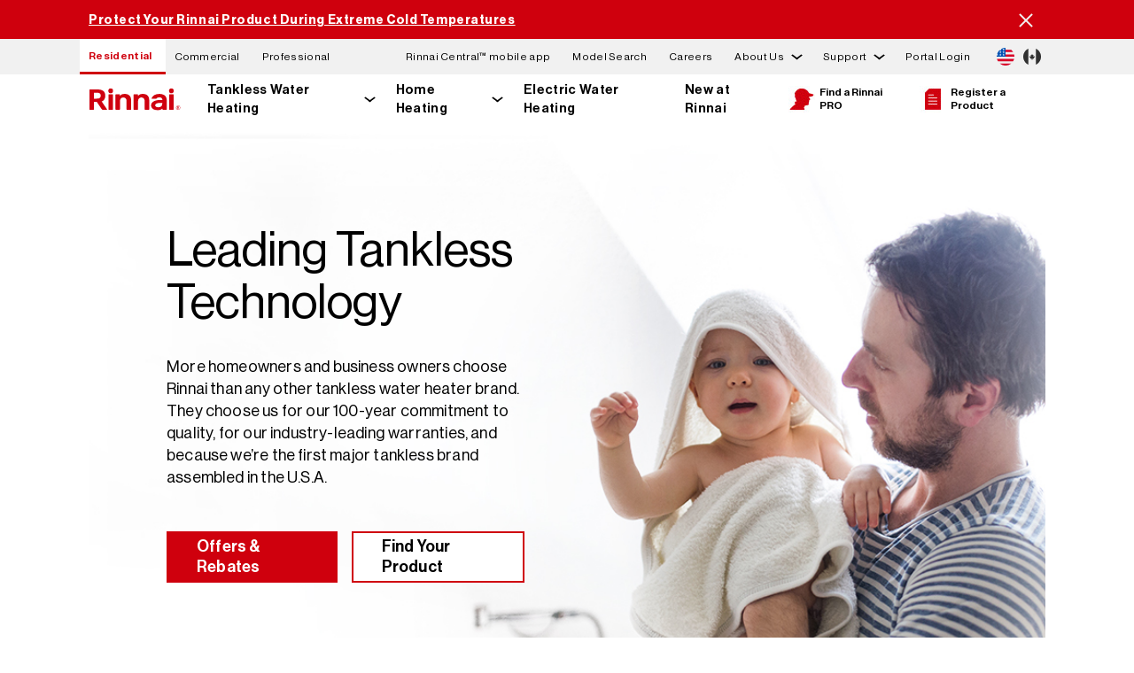

--- FILE ---
content_type: text/html; charset=UTF-8
request_url: https://www.rinnai.us/?page=9
body_size: 14854
content:
<!DOCTYPE html>
<html lang="en" dir="ltr" prefix="content: http://purl.org/rss/1.0/modules/content/  dc: http://purl.org/dc/terms/  foaf: http://xmlns.com/foaf/0.1/  og: http://ogp.me/ns#  rdfs: http://www.w3.org/2000/01/rdf-schema#  schema: http://schema.org/  sioc: http://rdfs.org/sioc/ns#  sioct: http://rdfs.org/sioc/types#  skos: http://www.w3.org/2004/02/skos/core#  xsd: http://www.w3.org/2001/XMLSchema# ">
  <head>
    <meta charset="utf-8" />
<meta name="description" content="At Rinnai, our passion for constant improvement drives us to create incredibly innovative products for both home and commercial use. Discover why millions of families rely on their Rinnai tankless water heater and home heating gas appliances for total home comfort." />
<meta name="robots" content="index, follow" />
<link rel="canonical" href="https://www.rinnai.us/" />
<link rel="shortlink" href="https://www.rinnai.us/" />
<meta property="og:url" content="https://www.rinnai.us/residential" />
<meta property="og:title" content="Rinnai America Corporation" />
<meta property="og:description" content="At Rinnai, our passion for constant improvement drives us to create incredibly innovative products for both home and commercial use. Discover why millions of families rely on their Rinnai tankless water heater and home heating gas appliances for total hom" />
<meta property="og:image" content="https://www.rinnai.us/sites/default/files/2021-02/r-home_4_sm_0.jpg" />
<meta name="twitter:card" content="summary_large_image" />
<meta name="facebook-domain-verification" content="8gta26mp8s3zalgkzgrzvoz419j5vx" />
<meta name="google-site-verification" content="7rGOfXXdelTJdCO56mEh3jpReCf1HcXQb5UIJbTZm_E" />
<meta name="Generator" content="Drupal 10 (https://www.drupal.org)" />
<meta name="MobileOptimized" content="width" />
<meta name="HandheldFriendly" content="true" />
<meta name="viewport" content="width=device-width, initial-scale=1.0" />
<link rel="alternate" hreflang="en" href="https://www.rinnai.us/" />
<link rel="alternate" hreflang="en-ca" href="https://www.rinnai.ca/" />

    <title>Leading Tankless Water Heater in the US | Rinnai</title>
    <link rel="stylesheet" media="all" href="/sites/default/files/css/css_HS1i1SXAzCJvvf4ci_0iFab3E773Z3T5QlWG0oVu8Sk.css?delta=0&amp;language=en&amp;theme=rinnai_theme&amp;include=[base64]" />
<link rel="stylesheet" media="all" href="/sites/default/files/css/css_eV10F4Q7Ze0xg4M9S8rvly4-C0ZrJiadKZnVatvv0rM.css?delta=1&amp;language=en&amp;theme=rinnai_theme&amp;include=[base64]" />

    <script type="application/json" data-drupal-selector="drupal-settings-json">{"path":{"baseUrl":"\/","pathPrefix":"","currentPath":"node\/6","currentPathIsAdmin":false,"isFront":true,"currentLanguage":"en","currentQuery":{"page":"9"}},"pluralDelimiter":"\u0003","suppressDeprecationErrors":true,"gtag":{"tagId":"","consentMode":false,"otherIds":[],"events":[],"additionalConfigInfo":[]},"ajaxPageState":{"libraries":"[base64]","theme":"rinnai_theme","theme_token":null},"ajaxTrustedUrl":[],"gtm":{"tagId":null,"settings":{"data_layer":"dataLayer","include_environment":false},"tagIds":["GTM-NFSCDGV"]},"data":{"extlink":{"extTarget":true,"extTargetNoOverride":true,"extNofollow":false,"extNoreferrer":true,"extFollowNoOverride":false,"extClass":"0","extLabel":"(link is external)","extImgClass":false,"extSubdomains":false,"extExclude":"","extInclude":"","extCssExclude":".country-selector__country","extCssExplicit":"","extAlert":false,"extAlertText":"This link will take you to an external web site. We are not responsible for their content.","mailtoClass":"0","mailtoLabel":"(link sends email)","extUseFontAwesome":false,"extIconPlacement":"append","extFaLinkClasses":"fa fa-external-link","extFaMailtoClasses":"fa fa-envelope-o","whitelistedDomains":[]}},"rinnai":{"context":"residential","modelSearchData":{"1001F-037":"\/residential\/product-detail\/1001f-037","1001F-042X01":"\/residential\/product-detail\/1001f-042x01","1001F-049":"\/residential\/product-detail\/1001f-049","1001F-104-2X02":"\/residential\/product-detail\/1001f-104-2x02","1001F-104-3":"\/residential\/product-detail\/1001f-104-3","1001F-104-4":"\/residential\/product-detail\/1001f-104-4","1001F-111X03":"\/residential\/product-detail\/1001f-111x03","1001F-131":"\/residential\/product-detail\/1001f-131","1001F-144-3x06":"\/residential\/product-detail\/1001f-144-3x06","1001F-153-2":"\/residential\/product-detail\/1001f-153-2","1001F-160-5":"\/residential\/product-detail\/1001f-160-5","1001F-165-10":"\/residential\/product-detail\/1001f-165-10","1001F-1667-3":"\/residential\/product-detail\/1001f-1667-3","1001F-1730":"\/residential\/product-detail\/1001f-1730","1001F-175":"\/residential\/product-detail\/1001f-175","1001F-188":"\/residential\/product-detail\/1001f-188","1001F-216":"\/residential\/product-detail\/1001f-216","1001F-250":"\/residential\/product-detail\/1001f-250","1004F-2020":"\/residential\/product-detail\/1004f-2020","1004F-2032-1X02":"\/residential\/product-detail\/1004f-2032-1x02","1004F-2033":"\/residential\/product-detail\/1004f-2033","1004F-2036-B-1.95":"\/residential\/product-detail\/1004f-2036-b-1.95","1004F-2053":"\/residential\/product-detail\/1004f-2053","1004F-2054":"\/residential\/product-detail\/1004f-2054","1004F-2059":"\/residential\/product-detail\/1004f-2059","1004F-2061":"\/residential\/product-detail\/1004f-2061","1004F-2064":"\/residential\/product-detail\/1004f-2064","1004F-2065":"\/residential\/product-detail\/1004f-2065","1004F-2075":"\/residential\/product-detail\/1004f-2075","1004F-2078":"\/residential\/product-detail\/1004f-2078","1004F-2082":"\/residential\/product-detail\/1004f-2082","1004F-228":"\/residential\/product-detail\/1004f-228","1004F-308-1X01":"\/residential\/product-detail\/1004f-308-1x01","1004F-308-2X01":"\/residential\/product-detail\/1004f-308-2x01","1004F-401":"\/residential\/product-detail\/1004f-401","1004F-520X03":"\/residential\/product-detail\/1004f-520x03","1004F-530X01":"\/residential\/product-detail\/1004f-530x01","1004F-825":"\/residential\/product-detail\/1004f-825","103000038":"\/residential\/product-detail\/103000038","103000039":"\/residential\/product-detail\/103000039","103000119":"\/residential\/product-detail\/103000119","103000120":"\/residential\/product-detail\/103000120","104000013-K":"\/residential\/product-detail\/104000013-k","104000017-K":"\/residential\/product-detail\/104000017-k","104000018-K":"\/residential\/product-detail\/104000018-k","104000019-K":"\/residential\/product-detail\/104000019-k","104000021-K":"\/residential\/product-detail\/104000021-k","104000028-K":"\/residential\/product-detail\/104000028-k","104000029-K":"\/residential\/product-detail\/104000029-k","104000031-K":"\/residential\/product-detail\/104000031-k","104000032-K":"\/residential\/product-detail\/104000032-k","104000161-K":"\/residential\/product-detail\/104000161-k","104000162-K":"\/residential\/product-detail\/104000162-k","104000239-K":"\/residential\/product-detail\/104000239-k","104000241-K":"\/residential\/product-detail\/104000241-k","104000308":"\/residential\/product-detail\/104000308","104000309":"\/residential\/product-detail\/104000309","104000310":"\/residential\/product-detail\/104000310","104000311":"\/residential\/product-detail\/104000311","104000330":"\/residential\/product-detail\/104000330","104000335":"\/residential\/product-detail\/104000335","104000336":"\/residential\/product-detail\/104000336","107000639":"\/residential\/product-detail\/107000639","107000674":"\/residential\/product-detail\/107000674","107000677":"\/residential\/product-detail\/107000677","107000678":"\/residential\/product-detail\/107000678","109000650":"\/residential\/product-detail\/109000650","109001311":"\/residential\/product-detail\/109001311","109001313":"\/residential\/product-detail\/109001313","109001364":"\/residential\/product-detail\/109001364","201F-2031X01":"\/residential\/product-detail\/201f-2031x01","3022-0344":"\/residential\/product-detail\/3022-0344","302F-1102":"\/residential\/product-detail\/302f-1102","302F-1103":"\/residential\/product-detail\/302f-1103","302F-1206":"\/residential\/product-detail\/302f-1206","304F-9077X01":"\/residential\/product-detail\/304f-9077x01","305F-0017X03":"\/residential\/product-detail\/305f-0017x03","308F-2011":"\/residential\/product-detail\/308f-2011","308F-2035":"\/residential\/product-detail\/308f-2035","308F-2046":"\/residential\/product-detail\/308f-2046","308F-2050-1":"\/residential\/product-detail\/308f-2050-1","308F-2050-2":"\/residential\/product-detail\/308f-2050-2","308F-2070-4X01":"\/residential\/product-detail\/308f-2070-4x01","308F-231X02":"\/residential\/product-detail\/308f-231x02","308F-326X01":"\/residential\/product-detail\/308f-326x01","308F-401-3":"\/residential\/product-detail\/308f-401-3","308F-404-3":"\/residential\/product-detail\/308f-404-3","308F-408-3":"\/residential\/product-detail\/308f-408-3","308F-419":"\/residential\/product-detail\/308f-419","308F-534X02":"\/residential\/product-detail\/308f-534x02","308F-8273":"\/residential\/product-detail\/308f-8273","308F-9077X01":"\/residential\/product-detail\/308f-9077x01","431F-1330-1X01":"\/residential\/product-detail\/431f-1330-1x01","431F-1420":"\/residential\/product-detail\/431f-1420","431F-1500-2":"\/residential\/product-detail\/431f-1500-2","431F-1860":"\/residential\/product-detail\/431f-1860","554F-148":"\/residential\/product-detail\/554f-148","554F-421-2":"\/residential\/product-detail\/554f-421-2","554F-422X01":"\/residential\/product-detail\/554f-422x01","554F-608":"\/residential\/product-detail\/554f-608","804000074":"\/residential\/product-detail\/804000074","AH083CP":"\/residential\/product-detail\/ah083cp","AH083P":"\/residential\/product-detail\/ah083p","AH084CP":"\/residential\/product-detail\/ah084cp","AH084P":"\/residential\/product-detail\/ah084p","AH125CP":"\/residential\/product-detail\/ah125cp","AH125P":"\/residential\/product-detail\/ah125p","AH166CP":"\/residential\/product-detail\/ah166cp","AH166P":"\/residential\/product-detail\/ah166p","AH206CP":"\/residential\/product-detail\/ah206cp","AH206P":"\/residential\/product-detail\/ah206p","CAH050CE":"\/residential\/product-detail\/cah050ce","CAH050E":"\/residential\/product-detail\/cah050e","CHS13080HiN":"\/commercial\/product-detail\/chs13080hin","CHS13080HiP":"\/commercial\/product-detail\/chs13080hip","CHS160100HCXiN":"\/commercial\/product-detail\/chs160100hcxin","CHS160100HiN":"\/commercial\/product-detail\/chs160100hin","CHS160100HiP":"\/commercial\/product-detail\/chs160100hip","CHS16080HCXiN":"\/commercial\/product-detail\/chs16080hcxin","CHS16080HiN":"\/commercial\/product-detail\/chs16080hin","CHS16080HiP":"\/commercial\/product-detail\/chs16080hip","CHS199100HCXiN":"\/commercial\/product-detail\/chs199100hcxin","CHS199100HiN":"\/commercial\/product-detail\/chs199100hin","CHS199100HiP":"\/commercial\/product-detail\/chs199100hip","CHS199100RECiN":"\/commercial\/product-detail\/chs199100recin","CHS199100RECiP":"\/commercial\/product-detail\/chs199100recip","CHS199100RiN":"\/commercial\/product-detail\/chs199100rin","CHS199100RiP":"\/commercial\/product-detail\/chs199100rip","CHS19980HCXiN":"\/commercial\/product-detail\/chs19980hcxin","CHS19980HiN":"\/commercial\/product-detail\/chs19980hin","CHS19980HiP":"\/commercial\/product-detail\/chs19980hip","CHS19980RECiN":"\/commercial\/product-detail\/chs19980recin","CHS19980RECiP":"\/commercial\/product-detail\/chs19980recip","CHS19980RiN":"\/commercial\/product-detail\/chs19980rin","CHS19980RiP":"\/commercial\/product-detail\/chs19980rip","CHS320100HCXViN":"\/commercial\/product-detail\/chs320100hcxvin","CHS320100HViN":"\/commercial\/product-detail\/chs320100hvin","CHS320100HViP":"\/commercial\/product-detail\/chs320100hvip","CHS398100HCXAiN":"\/commercial\/product-detail\/chs398100hcxain","CHS398100HCXiN":"\/commercial\/product-detail\/chs398100hcxin","CHS398100HCXVAiN":"\/commercial\/product-detail\/chs398100hcxvain","CHS398100HCXViN":"\/commercial\/product-detail\/chs398100hcxvin","CHS398100HiN":"\/commercial\/product-detail\/chs398100hin","CHS398100HiP":"\/commercial\/product-detail\/chs398100hip","CHS398100HVAiN":"\/commercial\/product-detail\/chs398100hvain","CHS398100HVAiP":"\/commercial\/product-detail\/chs398100hvaip","CHS398100HViN":"\/commercial\/product-detail\/chs398100hvin","CHS398100HViP":"\/commercial\/product-detail\/chs398100hvip","CU160eN":"\/commercial\/product-detail\/cu160en","CU160eP":"\/commercial\/product-detail\/cu160ep","CU160iN":"\/commercial\/product-detail\/cu160in","CU160iP":"\/commercial\/product-detail\/cu160ip","CU199eN":"\/commercial\/product-detail\/cu199en","CU199eP":"\/commercial\/product-detail\/cu199ep","CU199iN":"\/commercial\/product-detail\/cu199in","CU199iP":"\/commercial\/product-detail\/cu199ip","CX160iN":"\/commercial\/product-detail\/cx160in","CX199iN":"\/commercial\/product-detail\/cx199in","CXP160iN":"\/commercial\/product-detail\/cxp160in","CXP199iN":"\/commercial\/product-detail\/cxp199in","E110CRN":"\/residential\/product-detail\/e110crn","E110CRP":"\/residential\/product-detail\/e110crp","E110SRN":"\/residential\/product-detail\/e110srn","E110SRP":"\/residential\/product-detail\/e110srp","E50CRN":"\/residential\/product-detail\/e50crn","E60SRN":"\/residential\/product-detail\/e60srn","E60SRP":"\/residential\/product-detail\/e60srp","E75CRN":"\/residential\/product-detail\/e75crn","E75CRP":"\/residential\/product-detail\/e75crp","E85SRN":"\/residential\/product-detail\/e85srn","E85SRP":"\/residential\/product-detail\/e85srp","EX08CTN":"\/residential\/product-detail\/ex08ctn","EX08CTP":"\/residential\/product-detail\/ex08ctp","EX08DTN":"\/residential\/product-detail\/ex08dtn","EX08DTP":"\/residential\/product-detail\/ex08dtp","EX11CTN":"\/residential\/product-detail\/ex11ctn","EX11CTP":"\/residential\/product-detail\/ex11ctp","EX11DTN":"\/residential\/product-detail\/ex11dtn","EX11DTP":"\/residential\/product-detail\/ex11dtp","EX17CTN":"\/residential\/product-detail\/ex17ctn","EX17CTP":"\/residential\/product-detail\/ex17ctp","EX17DTN":"\/residential\/product-detail\/ex17dtn","EX17DTP":"\/residential\/product-detail\/ex17dtp","EX22CTN":"\/residential\/product-detail\/ex22ctn","EX22CTP":"\/residential\/product-detail\/ex22ctp","EX22CTWN":"\/residential\/product-detail\/ex22ctwn","EX22CTWP":"\/residential\/product-detail\/ex22ctwp","EX22DTN":"\/residential\/product-detail\/ex22dtn","EX22DTP":"\/residential\/product-detail\/ex22dtp","EX22DTWN":"\/residential\/product-detail\/ex22dtwn","EX22DTWP":"\/residential\/product-detail\/ex22dtwp","EX38CTN":"\/residential\/product-detail\/ex38ctn","EX38CTP":"\/residential\/product-detail\/ex38ctp","EX38CTWN":"\/residential\/product-detail\/ex38ctwn","EX38CTWP":"\/residential\/product-detail\/ex38ctwp","EX38DTN":"\/residential\/product-detail\/ex38dtn","EX38DTP":"\/residential\/product-detail\/ex38dtp","EX38DTWN":"\/residential\/product-detail\/ex38dtwn","EX38DTWP":"\/residential\/product-detail\/ex38dtwp","FC510N":"\/residential\/product-detail\/fc510n","FC510P":"\/residential\/product-detail\/fc510p","FC824N":"\/residential\/product-detail\/fc824n","FC824P":"\/residential\/product-detail\/fc824p","i060CN":"\/residential\/product-detail\/i060cn","i060SN":"\/residential\/product-detail\/i060sn","i090CN":"\/residential\/product-detail\/i090cn","i090SN":"\/residential\/product-detail\/i090sn","i120CN":"\/residential\/product-detail\/i120cn","i120SN":"\/residential\/product-detail\/i120sn","i150SN":"\/residential\/product-detail\/i150sn","IP060160C":"\/residential\/product-detail\/ip060160c","IP060S":"\/residential\/product-detail\/ip060s","IP090099C":"\/residential\/product-detail\/ip090099c","IP090160C":"\/residential\/product-detail\/ip090160c","IP090199C":"\/residential\/product-detail\/ip090199c","IP090S":"\/residential\/product-detail\/ip090s","IP120199C":"\/residential\/product-detail\/ip120199c","IP120S":"\/residential\/product-detail\/ip120s","IP150199C":"\/residential\/product-detail\/ip150199c","IP150S":"\/residential\/product-detail\/ip150s","IP175199C":"\/residential\/product-detail\/ip175199c","IP175S":"\/residential\/product-detail\/ip175s","IP199199C":"\/residential\/product-detail\/ip199199c","IP199S":"\/residential\/product-detail\/ip199s","M060CN":"\/residential\/product-detail\/m060cn","M060SN":"\/residential\/product-detail\/m060sn","M090CN":"\/residential\/product-detail\/m090cn","M090SN":"\/residential\/product-detail\/m090sn","M120CN":"\/residential\/product-detail\/m120cn","M120SN":"\/residential\/product-detail\/m120sn","M160CN":"\/residential\/product-detail\/m160cn","M160SN":"\/residential\/product-detail\/m160sn","MC-195T-US":"\/residential\/product-detail\/mc-195t-us","MC-601-BK":"\/residential\/product-detail\/mc-601-bk","MC-601-W":"\/residential\/product-detail\/mc-601-w","MCC-601-W":"\/residential\/product-detail\/mcc-601-w","MIVK-T-LW":"\/residential\/product-detail\/mivk-t-lw","PCD09-SHS":"\/residential\/product-detail\/pcd09-shs","PCD11-IB":"\/residential\/product-detail\/pcd11-ib","PCD11-SHS":"\/residential\/product-detail\/pcd11-shs","Q130SN":"\/residential\/product-detail\/q130sn","Q130SP":"\/residential\/product-detail\/q130sp","Q175CN":"\/residential\/product-detail\/q175cn","Q175CP":"\/residential\/product-detail\/q175cp","Q175SN":"\/residential\/product-detail\/q175sn","Q175SP":"\/residential\/product-detail\/q175sp","Q205SN":"\/residential\/product-detail\/q205sn","Q205SP":"\/residential\/product-detail\/q205sp","Q85SN":"\/residential\/product-detail\/q85sn","Q85SP":"\/residential\/product-detail\/q85sp","QP130N":"\/residential\/product-detail\/qp130n","RCB1000AN":"\/residential\/product-detail\/rcb1000an","RCB301AN":"\/residential\/product-detail\/rcb301an","RCB399AN":"\/residential\/product-detail\/rcb399an","RCB500AN":"\/residential\/product-detail\/rcb500an","RCB750AN":"\/residential\/product-detail\/rcb750an","RCET5012":"\/residential\/product-detail\/rcet5012","RCET5018":"\/residential\/product-detail\/rcet5018","RCET8012":"\/residential\/product-detail\/rcet8012","RCET8018":"\/residential\/product-detail\/rcet8018","RCW1000AN":"\/commercial\/product-detail\/rcw1000an","RCW399AN":"\/commercial\/product-detail\/rcw399an","RCW500AN":"\/commercial\/product-detail\/rcw500an","RCW750AN":"\/commercial\/product-detail\/rcw750an","RE140eN":"\/residential\/product-detail\/re140en","RE140eP":"\/residential\/product-detail\/re140ep","RE140iN":"\/residential\/product-detail\/re140in","RE140iP":"\/residential\/product-detail\/re140ip","RE160eN":"\/residential\/product-detail\/re160en","RE160eP":"\/residential\/product-detail\/re160ep","RE160iN":"\/residential\/product-detail\/re160in","RE160iP":"\/residential\/product-detail\/re160ip","RE180eN":"\/residential\/product-detail\/re180en","RE180eP":"\/residential\/product-detail\/re180ep","RE180iN":"\/residential\/product-detail\/re180in","RE180iP":"\/residential\/product-detail\/re180ip","RE199eN":"\/residential\/product-detail\/re199en","RE199eP":"\/residential\/product-detail\/re199ep","RE199iN":"\/residential\/product-detail\/re199in","RE199iP":"\/residential\/product-detail\/re199ip","REColdKit":"\/residential\/product-detail\/recoldkit","REHP50":"\/residential\/product-detail\/rehp50","REHP50C":"\/residential\/product-detail\/rehp50c","REHP65":"\/residential\/product-detail\/rehp65","REHP65C":"\/residential\/product-detail\/rehp65c","REHP80":"\/residential\/product-detail\/rehp80","REHP80C":"\/residential\/product-detail\/rehp80c","RELeakKit":"\/residential\/product-detail\/releakkit","REP160eN":"\/residential\/product-detail\/rep160en","REP160eP":"\/residential\/product-detail\/rep160ep","REP160iN":"\/residential\/product-detail\/rep160in","REP160iP":"\/residential\/product-detail\/rep160ip","REP199eN":"\/residential\/product-detail\/rep199en","REP199eP":"\/residential\/product-detail\/rep199ep","REP199iN":"\/residential\/product-detail\/rep199in","REP199iP":"\/residential\/product-detail\/rep199ip","REU-EZC-3":"\/residential\/product-detail\/reu-ezc-3","RGBCTWHRX":"\/residential\/product-detail\/rgbctwhrx","RGBRE":"\/residential\/product-detail\/rgbre","RHPC1":"\/residential\/product-detail\/rhpc1","RHPC2":"\/residential\/product-detail\/rhpc2","RHPC3":"\/residential\/product-detail\/rhpc3","RLX94iN":"\/residential\/product-detail\/rlx94in","RPB200":"\/residential\/product-detail\/rpb200","RSC160eN":"\/residential\/product-detail\/rsc160en","RSC160eP":"\/residential\/product-detail\/rsc160ep","RSC160iN":"\/residential\/product-detail\/rsc160in","RSC160iP":"\/residential\/product-detail\/rsc160ip","RSC199eN":"\/residential\/product-detail\/rsc199en","RSC199eP":"\/residential\/product-detail\/rsc199ep","RSC199iN":"\/residential\/product-detail\/rsc199in","RSC199iP":"\/residential\/product-detail\/rsc199ip","RU130eN":"\/residential\/product-detail\/ru130en","RU130eP":"\/residential\/product-detail\/ru130ep","RU130iN":"\/residential\/product-detail\/ru130in","RU130iP":"\/residential\/product-detail\/ru130ip","RU160eN":"\/residential\/product-detail\/ru160en","RU160eP":"\/residential\/product-detail\/ru160ep","RU160iN":"\/residential\/product-detail\/ru160in","RU160iP":"\/residential\/product-detail\/ru160ip","RU180eN":"\/residential\/product-detail\/ru180en","RU180eP":"\/residential\/product-detail\/ru180ep","RU180iN":"\/residential\/product-detail\/ru180in","RU180iP":"\/residential\/product-detail\/ru180ip","RU199eN":"\/residential\/product-detail\/ru199en","RU199eP":"\/residential\/product-detail\/ru199ep","RU199iN":"\/residential\/product-detail\/ru199in","RU199iP":"\/residential\/product-detail\/ru199ip","RUCS65iN":"\/residential\/product-detail\/rucs65in","RUCS65iP":"\/residential\/product-detail\/rucs65ip","RUCS75iN":"\/residential\/product-detail\/rucs75in","RUCS75iP":"\/residential\/product-detail\/rucs75ip","RUR160eN":"\/residential\/product-detail\/rur160en","RUR160eP":"\/residential\/product-detail\/rur160ep","RUR160iN":"\/residential\/product-detail\/rur160in","RUR160iP":"\/residential\/product-detail\/rur160ip","RUR199eN":"\/residential\/product-detail\/rur199en","RUR199eP":"\/residential\/product-detail\/rur199ep","RUR199iN":"\/residential\/product-detail\/rur199in","RUR199iP":"\/residential\/product-detail\/rur199ip","RUR98eN":"\/residential\/product-detail\/rur98en","RUR98eP":"\/residential\/product-detail\/rur98ep","RUR98iN":"\/residential\/product-detail\/rur98in","RUR98iP":"\/residential\/product-detail\/rur98ip","RUS65eN":"\/residential\/product-detail\/rus65en","RUS65eP":"\/residential\/product-detail\/rus65ep","RUS75eN":"\/residential\/product-detail\/rus75en","RUS75eP":"\/residential\/product-detail\/rus75ep","RWM200":"\/residential\/product-detail\/rwm200","RX130iN":"\/residential\/product-detail\/rx130in","RX160iN":"\/residential\/product-detail\/rx160in","RX180iN":"\/residential\/product-detail\/rx180in","RX199iN":"\/residential\/product-detail\/rx199in","RX2RXPCK":"\/residential\/product-detail\/rx2rxpck","RXOVC":"\/residential\/product-detail\/rxovc","RXP160iN":"\/residential\/product-detail\/rxp160in","RXP199iN":"\/residential\/product-detail\/rxp199in","TRS02ILCUeN":"\/commercial\/product-detail\/trs02ilcuen","TRS02ILCUeP":"\/commercial\/product-detail\/trs02ilcuep","TRS02ILCUiN":"\/commercial\/product-detail\/trs02ilcuin","TRS02ILCUiP":"\/commercial\/product-detail\/trs02ilcuip","TRS02ILCXiN":"\/commercial\/product-detail\/trs02ilcxin","TRS03CUeN":"\/commercial\/product-detail\/trs03cuen","TRS03CUeP":"\/commercial\/product-detail\/trs03cuep","TRS03CUiN":"\/commercial\/product-detail\/trs03cuin","TRS03CUiP":"\/commercial\/product-detail\/trs03cuip","TRS03CXiN":"\/commercial\/product-detail\/trs03cxin","TRS03ILCUeN":"\/commercial\/product-detail\/trs03ilcuen","TRS03ILCUeP":"\/commercial\/product-detail\/trs03ilcuep","TRS03ILCUiN":"\/commercial\/product-detail\/trs03ilcuin","TRS03ILCUiP":"\/commercial\/product-detail\/trs03ilcuip","TRS03ILCXiN":"\/commercial\/product-detail\/trs03ilcxin","TRS04CUeN":"\/commercial\/product-detail\/trs04cuen","TRS04CUeP":"\/commercial\/product-detail\/trs04cuep","TRS04CUiN":"\/commercial\/product-detail\/trs04cuin","TRS04CUiP":"\/commercial\/product-detail\/trs04cuip","TRS04CXiN":"\/commercial\/product-detail\/trs04cxin","TRS05CUeN":"\/commercial\/product-detail\/trs05cuen","TRS05CUeP":"\/commercial\/product-detail\/trs05cuep","TRS05CUiN":"\/commercial\/product-detail\/trs05cuin","TRS05CUiP":"\/commercial\/product-detail\/trs05cuip","TRS05CXiN":"\/commercial\/product-detail\/trs05cxin","TRS06CUeN":"\/commercial\/product-detail\/trs06cuen","TRS06CUeP":"\/commercial\/product-detail\/trs06cuep","TRS06CUiN":"\/commercial\/product-detail\/trs06cuin","TRS06CUiP":"\/commercial\/product-detail\/trs06cuip","TRS06CXiN":"\/commercial\/product-detail\/trs06cxin","TRW02CUeN":"\/commercial\/product-detail\/trw02cuen","TRW02CUeP":"\/commercial\/product-detail\/trw02cuep","TRW02CUiN":"\/commercial\/product-detail\/trw02cuin","TRW02CUiP":"\/commercial\/product-detail\/trw02cuip","TRW02CXiN":"\/commercial\/product-detail\/trw02cxin","TRW02CXPiN":"\/commercial\/product-detail\/trw02cxpin","TRW02STeN":"\/commercial\/product-detail\/trw02sten","TRW02STeP":"\/commercial\/product-detail\/trw02step","TRW02STiN":"\/commercial\/product-detail\/trw02stin","TRW02STiP":"\/commercial\/product-detail\/trw02stip","TRW03CUeN":"\/commercial\/product-detail\/trw03cuen","TRW03CUeP":"\/commercial\/product-detail\/trw03cuep","TRW03CUiN":"\/commercial\/product-detail\/trw03cuin","TRW03CUiP":"\/commercial\/product-detail\/trw03cuip","TRW03CXiN":"\/commercial\/product-detail\/trw03cxin","TRW03CXPiN":"\/commercial\/product-detail\/trw03cxpin","TRW03STeN":"\/commercial\/product-detail\/trw03sten","TRW03STeP":"\/commercial\/product-detail\/trw03step","TRW03STiN":"\/commercial\/product-detail\/trw03stin","TRW03STiP":"\/commercial\/product-detail\/trw03stip","TRX02CUeN":"\/commercial\/product-detail\/trx02cuen","TRX02CUiN":"\/commercial\/product-detail\/trx02cuin","TRX02CXiN":"\/commercial\/product-detail\/trx02cxin","V53DeN":"\/residential\/product-detail\/v53den","V53DeP":"\/residential\/product-detail\/v53dep","V65eN":"\/residential\/product-detail\/v65en","V65eP":"\/residential\/product-detail\/v65ep","V65iN":"\/residential\/product-detail\/v65in","V65iP":"\/residential\/product-detail\/v65ip","V75eN":"\/residential\/product-detail\/v75en","V75eP":"\/residential\/product-detail\/v75ep","V75iN":"\/residential\/product-detail\/v75in","V75IP":"\/residential\/product-detail\/v75ip","V94eN":"\/residential\/product-detail\/v94en","V94eP":"\/residential\/product-detail\/v94ep","V94iN":"\/residential\/product-detail\/v94in","V94iP":"\/residential\/product-detail\/v94ip","V94XiN":"\/residential\/product-detail\/v94xin"},"langcode":"en","themeDirectoryPath":"\/themes\/custom\/rinnai_theme","placeholderFileIcon":"\/themes\/custom\/rinnai_theme\/img\/icon_file.svg","placeholderPDFIcon":"\/themes\/custom\/rinnai_theme\/img\/icon_pdf.svg","placeholderDWGIcon":"\/themes\/custom\/rinnai_theme\/img\/icon_dwg.svg"},"rinnaiSolutionSelector":{"portalApiEndpoint":"https:\/\/staging-io.rinnai.us\/api\/v1"},"user":{"uid":0,"permissionsHash":"19911c6458a1064b3a6fba5afe22808b9e39c404bac02aaccdc9f60650611ead"}}</script>
<script src="/sites/default/files/js/js_jx7_TT12VDU6wZnGZkuiciDqxIvbVpR8vDH4C5ftldE.js?scope=header&amp;delta=0&amp;language=en&amp;theme=rinnai_theme&amp;include=eJxdzUEOgzAMBMAPIXLuayxD3CTFsVFwKP19kTg5F0s7u5LpMi6yhdj6jjzTE6ekmpjAMIV0nzHP-MHLY51aEcEClqlSiB0ZVhUjMd-8y0kvWDMafEtMZNCPYaFq1Lwl1gXZW6amg_Tl2NXux7oV8l39WfYieP4Btb9jrA"></script>
<script src="/modules/contrib/google_tag/js/gtag.js?t8grnl"></script>
<script src="/modules/contrib/google_tag/js/gtm.js?t8grnl"></script>

  </head>
  <body>
        <a href="#main-content" class="visually-hidden focusable">
      Skip to main content
    </a>
    <noscript><iframe src="https://www.googletagmanager.com/ns.html?id=GTM-NFSCDGV"
                  height="0" width="0" style="display:none;visibility:hidden"></iframe></noscript>

      <div class="dialog-off-canvas-main-canvas" data-off-canvas-main-canvas>
    

<div class="layout-container">
  <header>
    



<div class="top-nav ">
    <div class="modal-container">
  <div class="region-modal">
    <div class="pushdown-modal">
      <div class="views-element-container contextual-region block" id="block-views-block-modal-block-1">
        <div class="contextual-region view view-modal view-id-modal view-display-id-block_1">
          <div class="view-content">
            <div class="views-row">
              <div class="views-field views-field-nothing">
                <span class="top-nav__alert-dismiss modal-close no-image-close"></span>
                <div class="left">
                  <h2></h2>
                  <h3></h3>
                  <div class="message"></div>
                  <div class="buttons">
                    <div class="btn1 pushdown-modal-primary-btn"></div>
                    <div class="btn2 pushdown-modal-secondary-btn"></div>
                  </div>
                </div>
              </div>
            </div>
          </div>
        </div>
      </div>
    </div>
    <div id="block-views-block-modal-block-3">
      <span class="top-nav__alert-dismiss modal-close"></span>
      <div class="view view-modal">
        <div class="right views-row">
          <div class="image-container"></div>
          <div class="views-field views-field-field-right-content-image-captio">
            <div class="field-content">
              <div class="image-caption"></div>
            </div>
          </div>
        </div>
      </div>
    </div>
  </div>
</div>

  <div class="top-nav__alert hidden" aria-hidden="true" data-country="us">
    <div class="top-nav__alert-container">
      <div id="pencilBanner" class="top-nav__alert-message">
        <a href=""></a>
      </div>
      <button class="top-nav__alert-dismiss">
        <span class="visually-hidden">Dismiss message</span>
      </button>
    </div>
  </div>

  <div class="top-nav__top-section">
    <div class="top-nav__top-container">
      <div class="top-nav__wrap">
          <div id="block-contextswitcher" class="block">
  
    
      <nav class="segment-nav">
  <ul class="segment-nav__link-list">
    <li class="segment-nav__li active">
      <a class="segment-nav__link" href="https://www.rinnai.us/">Residential</a>
    </li>
    <li class="segment-nav__li">
      <a class="segment-nav__link" href="https://www.rinnai.us/commercial">Commercial</a>
    </li>
    <li class="segment-nav__li">
      <a class="segment-nav__link" href="https://www.rinnai.us/professional">Professional</a>
    </li>
  </ul>
</nav>

  </div>


        <nav class="primary-nav primary-nav--desktop">
          <ul class="primary-nav__link-list has-dropdowns">
                                                                          <li class="primary-nav__li ">
                  <div class="primary-nav__li-wrap">
                                          <a class="primary-nav__link" href="https://www.rinnai.us/node/1851">Rinnai Central™ mobile app</a>
                                      </div>
                                  </li>
                                                        <li class="primary-nav__li has-dropdown">
                  <div class="primary-nav__li-wrap">
                    <button class="primary-nav__link dropdown-button model-search-trigger" type="button" aria-expanded="false" aria-controls="model-search">
                      Model Search
                    </button>
                  </div>
                  <div class="model-search dropdown-menu" id="model-search">
                    <div class="model-search__input">
                      <label for="model-number-input" class="visually-hidden">
                        Enter model number
                      </label>
                      <input type="text" id="model-number-input" class="model-search__textbox" placeholder="Enter model number" role="search" />
                      <button type="button" class="model-search__clear">
                        <span class="visually-hidden">
                          Clear
                        </span>
                        <span role="presentation">&times;</span>
                      </button>
                    </div>
                    <div class="model-search__results"></div>
                  </div>
                </li>
                                                                                        <li class="primary-nav__li ">
                  <div class="primary-nav__li-wrap">
                                          <a class="primary-nav__link" href="https://www.rinnai.us/careers-at-rinnai">Careers</a>
                                      </div>
                                  </li>
                                                                                        <li class="primary-nav__li has-dropdown ">
                  <div class="primary-nav__li-wrap">
                                          <a class="primary-nav__link nav-link" href="https://www.rinnai.us/" aria-expanded="false" aria-haspopup="true">About Us</a>
                      <button class="primary-nav__dropdown-button dropdown-button" aria-expanded="false"><span class="visually-hidden">Toggle "About Us" menu</span></button>
                                      </div>
                                      <ul class="primary-nav__subnav dropdown-menu">
                                              <li class="primary-nav__subli">
                          <a class="primary-nav__sublink" href="https://www.rinnai.us/press-releases">
                            Press Releases
                          </a>
                        </li>
                                              <li class="primary-nav__subli">
                          <a class="primary-nav__sublink" href="https://www.rinnai.us/residential/why-rinnai">
                            Why Rinnai
                          </a>
                        </li>
                                              <li class="primary-nav__subli">
                          <a class="primary-nav__sublink" href="https://www.rinnai.us/folds-of-honor">
                            Folds of Honor
                          </a>
                        </li>
                                          </ul>
                                  </li>
                                                                                        <li class="primary-nav__li has-dropdown ">
                  <div class="primary-nav__li-wrap">
                                          <a class="primary-nav__link nav-link" href="https://www.rinnai.us/" aria-expanded="false" aria-haspopup="true">Support</a>
                      <button class="primary-nav__dropdown-button dropdown-button" aria-expanded="false"><span class="visually-hidden">Toggle "Support" menu</span></button>
                                      </div>
                                      <ul class="primary-nav__subnav dropdown-menu">
                                              <li class="primary-nav__subli">
                          <a class="primary-nav__sublink" href="https://www.rinnai.us/find-rebate">
                            Offers &amp; Rebates
                          </a>
                        </li>
                                              <li class="primary-nav__subli">
                          <a class="primary-nav__sublink" href="https://www.rinnai.us/support/consumer-financing">
                            Financing Offers
                          </a>
                        </li>
                                              <li class="primary-nav__subli">
                          <a class="primary-nav__sublink" href="https://www.rinnai.us/support/warranty">
                            Product Warranty
                          </a>
                        </li>
                                              <li class="primary-nav__subli">
                          <a class="primary-nav__sublink" href="https://www.rinnai.us/support/recalls">
                            Recalls
                          </a>
                        </li>
                                              <li class="primary-nav__subli">
                          <a class="primary-nav__sublink" href="https://www.rinnai.us/residential/faq">
                            General FAQ
                          </a>
                        </li>
                                              <li class="primary-nav__subli">
                          <a class="primary-nav__sublink" href="https://www.rinnai.us/support/contact">
                            Contact Us
                          </a>
                        </li>
                                              <li class="primary-nav__subli">
                          <a class="primary-nav__sublink" href="https://www.rinnai.us/professional/document-library">
                            Product Document Library
                          </a>
                        </li>
                                          </ul>
                                  </li>
                                                                                        <li class="primary-nav__li ">
                  <div class="primary-nav__li-wrap">
                                          <a class="primary-nav__link" href="https://io.rinnai.us">Portal Login</a>
                                      </div>
                                  </li>
                                    </ul>
          <div class="country-selector">
            <p class="visually-hidden" id="region-select-text">Select a region.</p>
            <a class="country-selector__country country-selector__country--active"
               aria-describedby="region-select-text" href="https://www.rinnai.us">
              <img src="/themes/custom/rinnai_theme/img/icon_us.svg"
                   alt="United States" class="country-selector__country-img" title="United States" />
            </a>
            <a class="country-selector__country "
               aria-describedby="region-select-text" href="https://www.rinnai.ca">
              <img src="/themes/custom/rinnai_theme/img/icon_canada.svg" alt="Canada" title="Canada"
                   class="country-selector__country-img" />
            </a>
          </div>
                  </nav>
      </div>
    </div>
  </div>
  <div class="top-nav__bottom-section">
    <div class="top-nav__bottom-container">
      <div class="top-nav__bottom-header">
        <a href="https://www.rinnai.us/" class="top-nav__logo"><img src="/themes/custom/rinnai_theme/img/logo_rinnai.svg" alt="Rinnai&reg;" class="top-nav__logo-image" /></a>
        <div id="findAPro" class="find-a-pro-mobile">
                      <a id="findAProLink" class="secondary-nav__image-link" href="/find-pro" style="display: none;">
              <img src="/themes/custom/rinnai_theme/img/icon_pro.jpg" alt="" class="secondary-nav__icon" aria-hidden="true"/>
              Find a Pro
            </a>
                    <button class="top-nav__nav-toggle" id="primary-nav-toggle" type="button" aria-controls="top-nav-mobile-menu" aria-expanded="false"><span class="visually-hidden">Toggle navigation menu</span><span class="hamburger"></span></button>
        </div>
      </div>
      <div class="top-nav__bottom-menu" id="top-nav-mobile-menu">
        
<nav class="secondary-nav residential">
  <ul class="secondary-nav__left has-dropdowns">
                  <li class="secondary-nav__li has-dropdown">
          <div class="secondary-nav__li-wrap">
            <a class="secondary-nav__link nav-link" href="https://www.rinnai.us/residential/tankless-water-heaters"
               aria-expanded="false" aria-haspopup="true">
              Tankless Water Heating
            </a>
            <button type="button" class="secondary-nav__dropdown dropdown-button" aria-expanded="false">
              <span class="visually-hidden">Toggle "Tankless Water Heating" menu</span>
            </button>
          </div>
          <div class="meganav dropdown-menu">
            
<div class="meganav__container">
  <div class="meganav__has-panel">
          <div  class="meganav-panel">
        <div class="block">
  
    
      <p  class="meganav-panel__intro">Commercial-grade units with the industry's best warranty.</p>

  </div>
<div class="block">
  
    
              <a href="https://www.rinnai.us/tankless-101" class="button button--red">Learn About Tankless</a>
        <a href="https://www.rinnai.us/tanklesstruths" class="button">Tankless Truths™</a>

  </div>

      </div>
        <div class="meganav__column-group">
              <div  class="meganav__column up4">
          <div class="block">
  
  
        <p class="meganav__heading">Condensing</p>
          <p class="meganav__copy">Rinnai’s super high-efficiency models offer sleek design, maximum output and an array of features ideal for the hot water demands of large homes.</p>
    <ul class="meganav__product-list">
        <li class="meganav__product-li">
      <a href="https://www.rinnai.us/residential/sensei-rx" class="meganav__product">RX Models</a>
    </li>
        <li class="meganav__product-li">
      <a href="https://www.rinnai.us/residential/sensei-rxp" class="meganav__product">RXP Models</a>
    </li>
        <li class="meganav__product-li">
      <a href="https://www.rinnai.us/residential/tankless-water-heaters/rus-model-series" class="meganav__product">RUS Models</a>
    </li>
        <li class="meganav__product-li">
      <a href="https://www.rinnai.us/residential/tankless-water-heaters/rucs-model-series" class="meganav__product">RUCS Models</a>
    </li>
      </ul>
</div>

        </div>
                    <div  class="meganav__column up4">
          <div class="block">
  
  
        <p class="meganav__heading">Non-Condensing</p>
          <p class="meganav__copy">For small- to medium-sized new homes or remodels, Rinnai’s high-efficiency models are affordable, compact units you can count on.</p>
    <ul class="meganav__product-list">
        <li class="meganav__product-li">
      <a href="https://www.rinnai.us/residential/re-model-series" class="meganav__product">RE Model Series</a>
    </li>
        <li class="meganav__product-li">
      <a href="https://www.rinnai.us/residential/rep-model-series" class="meganav__product">REP Model Series</a>
    </li>
        <li class="meganav__product-li">
      <a href="https://www.rinnai.us/residential/tankless-water-heaters/v-model-series" class="meganav__product">V Model Series</a>
    </li>
      </ul>
</div>

        </div>
                          <div  class="meganav__column up4">
          <div class="block">
  
  
        <p class="meganav__heading">Accessories</p>
        <ul class="meganav__product-list">
        <li class="meganav__product-li">
      <a href="https://www.rinnai.us/node/1851" class="meganav__product">Rinnai Central™ mobile app</a>
    </li>
        <li class="meganav__product-li">
      <a href="https://www.rinnai.us/residential/tankless-water-heaters/recirculation-accessories" class="meganav__product">Smart-Circ™ Recirculation</a>
    </li>
        <li class="meganav__product-li">
      <a href="https://www.rinnai.us/residential/tankless-water-heaters/venting-accessories" class="meganav__product">Venting &amp; Accessories</a>
    </li>
      </ul>
</div>

        </div>
          </div>
  </div>
</div>

          </div>
        </li>
                        <li class="secondary-nav__li has-dropdown">
          <div class="secondary-nav__li-wrap">
            <a class="secondary-nav__link nav-link" href=""
               aria-expanded="false" aria-haspopup="true">
              Home Heating
            </a>
            <button type="button" class="secondary-nav__dropdown dropdown-button" aria-expanded="false">
              <span class="visually-hidden">Toggle "Home Heating" menu</span>
            </button>
          </div>
          <div class="meganav dropdown-menu">
            
<div class="meganav__container">
  <div class="meganav__no-panel">
          <div  class="meganav__column up5">
        <div class="block">
  
  
        <p class="meganav__heading">
      <a href="https://www.rinnai.us/residential/condensing-boilers" class="meganav__heading-link">
        Condensing Boilers
      </a>
    </p>
          <p class="meganav__copy">Rinnai Condensing Boilers deliver more efficient home heating than traditional boilers, while also providing domestic hot water.</p>
    <ul class="meganav__product-list">
        <li class="meganav__product-li">
      <a href="https://www.rinnai.us/residential/i-series-plus-r-ca" class="meganav__product">I-SERIES+</a>
    </li>
        <li class="meganav__product-li">
      <a href="https://www.rinnai.us/residential/boiler-venting-accessories" class="meganav__product">Boiler Venting &amp; Accessories</a>
    </li>
      </ul>
</div>

      </div>
              <div  class="meganav__column up5">
        <div class="block">
  
  
        <p class="meganav__heading">
      <a href="https://www.rinnai.us/residential/direct-vent-heaters" class="meganav__heading-link">
        Direct Vent Heater
      </a>
    </p>
          <p class="meganav__copy">Rinnai Direct Vent Heaters use modulating technology to create energy-efficient warmth for the whole home.</p>
    <ul class="meganav__product-list">
        <li class="meganav__product-li">
      <a href="https://www.rinnai.us/residential/direct-vent-heater-accessories" class="meganav__product">Direct Vent Heater Accessories</a>
    </li>
      </ul>
</div>

      </div>
              <div  class="meganav__column up5">
        <div class="block">
  
  
        <p class="meganav__heading">
      <a href="https://www.rinnai.us/residential/vent-free-fan-convectors" class="meganav__heading-link">
        Vent-Free Fan Convectors
      </a>
    </p>
          <p class="meganav__copy">Rinnai Vent-Free Convectors push heat to the farthest reaches of the room, evenly warming larger spaces and maximizing cost-savings.</p>
    <ul class="meganav__product-list">
      </ul>
</div>

      </div>
              <div  class="meganav__column up5">
        <div class="block">
  
  
        <p class="meganav__heading">
      <a href="https://www.rinnai.us/residential/heat-pump-companion" class="meganav__heading-link">
        Heat Pump Companion
      </a>
    </p>
          <p class="meganav__copy">The Rinnai Heat Pump Companion improves indoor comfort and energy efficiency while boosting the performance of your heat pump during peak demand.</p>
    <ul class="meganav__product-list">
      </ul>
</div>

      </div>
          </div>
</div>

          </div>
        </li>
                        <li class="secondary-nav__li">
          <div class="secondary-nav__li-wrap">
            <a class="secondary-nav__link" href="https://www.rinnai.us/residential/electric-rehp-models">Electric Water Heating</a>
          </div>
        </li>
                        <li class="secondary-nav__li">
          <div class="secondary-nav__li-wrap">
            <a class="secondary-nav__link" href="https://www.rinnai.us/new-product-splash">New at Rinnai</a>
          </div>
        </li>
            </ul>
  <div class="secondary-nav__right">
          <a class="secondary-nav__image-link" href="https://www.rinnai.us/find-pro">
        <img src="/themes/custom/rinnai_theme/img/icon_pro.jpg" alt="" class="secondary-nav__icon" />
        Find a Rinnai PRO
      </a>
              <a class="secondary-nav__image-link" href="https://www.rinnai.us/support/registration">
        <img src="/themes/custom/rinnai_theme/img/icon_register.jpg" alt="" class="secondary-nav__icon" />
        Register a Product
      </a>
      </div>
</nav>

        <nav class="primary-nav primary-nav--mobile">
          <ul class="primary-nav__link-list has-dropdowns">
                                                                          <li class="primary-nav__li ">
                  <div class="primary-nav__li-wrap">
                                          <a class="primary-nav__link" href="https://www.rinnai.us/node/1851">Rinnai Central™ mobile app</a>
                                      </div>
                                  </li>
                                                        <li class="primary-nav__li has-dropdown search-nav-li">
                  <div class="primary-nav__li-wrap">
                    <button class="primary-nav__link dropdown-button model-search-trigger" type="button" aria-expanded="false" aria-controls="model-search">
                      Model Search
                    </button>
                    <button class="primary-nav__dropdown-button--search search-dropdown-button model-search-trigger" type="button" aria-expanded="false" aria-controls="model-search">
                      <span class="visually-hidden">Toggle "Search" dropdown</span>
                    </button>
                  </div>
                  <div class="model-search dropdown-menu" id="model-search-mobile">
                    <div class="model-search__input">
                      <label for="model-number-input" class="visually-hidden">
                        Enter model number
                      </label>
                      <input type="text" id="model-number-input-mobile" class="model-search__textbox" placeholder="Enter model number" role="search" />
                      <button type="button" class="model-search__clear">
                        <span class="visually-hidden">
                          Clear
                        </span>
                        <span role="presentation">&times;</span>
                      </button>
                    </div>
                    <div class="model-search__results"></div>
                  </div>
                </li>
                                                                                        <li class="primary-nav__li ">
                  <div class="primary-nav__li-wrap">
                                          <a class="primary-nav__link" href="https://www.rinnai.us/careers-at-rinnai">Careers</a>
                                      </div>
                                  </li>
                                                                                        <li class="primary-nav__li has-dropdown ">
                  <div class="primary-nav__li-wrap">
                                          <a class="primary-nav__link nav-link" href="https://www.rinnai.us/" aria-expanded="false" aria-haspopup="true">About Us</a>
                      <button class="primary-nav__dropdown-button dropdown-button" aria-expanded="false" type="button"><span class="visually-hidden">Toggle "About Us" menu</span></button>
                                      </div>
                                      <ul class="primary-nav__subnav dropdown-menu">
                                              <li class="primary-nav__subli">
                          <a class="primary-nav__sublink" href="https://www.rinnai.us/press-releases">
                            Press Releases
                          </a>
                        </li>
                                              <li class="primary-nav__subli">
                          <a class="primary-nav__sublink" href="https://www.rinnai.us/residential/why-rinnai">
                            Why Rinnai
                          </a>
                        </li>
                                              <li class="primary-nav__subli">
                          <a class="primary-nav__sublink" href="https://www.rinnai.us/folds-of-honor">
                            Folds of Honor
                          </a>
                        </li>
                                          </ul>
                                  </li>
                                                                                        <li class="primary-nav__li has-dropdown ">
                  <div class="primary-nav__li-wrap">
                                          <a class="primary-nav__link nav-link" href="https://www.rinnai.us/" aria-expanded="false" aria-haspopup="true">Support</a>
                      <button class="primary-nav__dropdown-button dropdown-button" aria-expanded="false" type="button"><span class="visually-hidden">Toggle "Support" menu</span></button>
                                      </div>
                                      <ul class="primary-nav__subnav dropdown-menu">
                                              <li class="primary-nav__subli">
                          <a class="primary-nav__sublink" href="https://www.rinnai.us/find-rebate">
                            Offers &amp; Rebates
                          </a>
                        </li>
                                              <li class="primary-nav__subli">
                          <a class="primary-nav__sublink" href="https://www.rinnai.us/support/consumer-financing">
                            Financing Offers
                          </a>
                        </li>
                                              <li class="primary-nav__subli">
                          <a class="primary-nav__sublink" href="https://www.rinnai.us/support/warranty">
                            Product Warranty
                          </a>
                        </li>
                                              <li class="primary-nav__subli">
                          <a class="primary-nav__sublink" href="https://www.rinnai.us/support/recalls">
                            Recalls
                          </a>
                        </li>
                                              <li class="primary-nav__subli">
                          <a class="primary-nav__sublink" href="https://www.rinnai.us/residential/faq">
                            General FAQ
                          </a>
                        </li>
                                              <li class="primary-nav__subli">
                          <a class="primary-nav__sublink" href="https://www.rinnai.us/support/contact">
                            Contact Us
                          </a>
                        </li>
                                              <li class="primary-nav__subli">
                          <a class="primary-nav__sublink" href="https://www.rinnai.us/professional/document-library">
                            Product Document Library
                          </a>
                        </li>
                                          </ul>
                                  </li>
                                                                                        <li class="primary-nav__li ">
                  <div class="primary-nav__li-wrap">
                                          <a class="primary-nav__link" href="https://io.rinnai.us">Portal Login</a>
                                      </div>
                                  </li>
                                    </ul>
          <div class="country-language-wrapper">
            <div class="country-selector">
              <p class="visually-hidden" id="region-select-text-m">Select a region.</p>
              <a class="country-selector__country country-selector__country--active"
                aria-describedby="region-select-text-m" href="https://www.rinnai.us">
                <img src="/themes/custom/rinnai_theme/img/icon_us.svg" alt="United States" class="country-selector__country-img" title="United States" />
              </a>
              <a class="country-selector__country "
                aria-describedby="region-select-text-m" href="https://www.rinnai.ca">
                <img src="/themes/custom/rinnai_theme/img/icon_canada.svg" alt="Canada" title="Canada" class="country-selector__country-img" />
              </a>
            </div>
                      </div>
        </nav>
      </div>
    </div>
  </div>
</div>
  </header>

  <main role="main"  data-node-id="6" data-display-modal="1">
    
      <div class="region region-highlighted">
    <div data-drupal-messages-fallback class="hidden"></div>

  </div>

    

    <a id="main-content" name="main-content" aria-label="Main Content" tabindex="-1"></a>    <div class="layout-content">
        <div class="region region-content">
    



<div id="block-rinnai-theme-content" class="block home-container">
  
    
      <article about="https://www.rinnai.us/residential">

  
    

  
  <div>
      <div class="layout layout--onecol">
    <div  class="layout__region layout__region--content">
      <div class="block">
  
  
  
<section class="hero" style="background-image: url('https://www.rinnai.us/sites/default/files/2021-03/R_Hero_Home.jpg')">
  <div class="hero__container">
    <div class="hero__content">
      <h1 class="hero__heading">Leading Tankless Technology</h1>
      <p class="hero__copy">More homeowners and business owners choose Rinnai than any other tankless water heater brand. They choose us for our 100-year commitment to quality, for our industry-leading warranties, and because we’re the first major tankless brand assembled in the U.S.A.</p>
                            <div class="hero__buttons">
                  <a href="https://www.rinnai.us/find-rebate" class="hero__button">Offers &amp; Rebates</a>
                            <a href="https://www.rinnai.us/residential/solution-selector" class="hero__button hero__button--alternate">Find Your Product</a>
                </div>
                  </div>
  </div>
  <div class="hero__image" style="background-image: url('https://www.rinnai.us/sites/default/files/2021-03/R_Hero_Home.jpg')"></div>
</section>
</div>

    </div>
  </div>
  <div class="layout layout--onecol">
    <div  class="layout__region layout__region--content">
      <div class="block">
  
  
  
<div class="notes-container notes-container--centered">
  <div class="notes-container__content">
    <h2>EXPLORE A FEW OF OUR LATEST PRODUCT INNOVATIONS</h2><p>Industry Leading Efficiencies, Expanded Boiler Options, and Sustainable Solutions that Save Money</p>
  </div>
</div>
</div>
<div class="block">
  
  

    
<div class="one-third-grid__container">
    <article class="one-third-grid__item  -white-card">
    <img class="one-third-grid__image  -fixed" src="https://www.rinnai.us/sites/default/files/styles/large/public/2024-08/SENSEI%20RX_Cover%20on_straight%20on.jpg" alt="SENSEI RX Cover on, front facing"/>
    <div class="one-third-grid__wrap">
      <h3 class="one-third-grid__title  -red">SENSEI RX Series</h3>
      <p class="one-third-grid__text "><strong>Condensing Tankless Water Heaters</strong>
<br></br>
The next generation of condensing tankless technology features an industry leading efficiency up to 0.98 UEF and intuitively heats water to fit your schedule.</p>
              <p><a href="https://www.rinnai.us/residential/sensei-rx">View Models</a></p>
          </div>
  </article>
    <article class="one-third-grid__item  -white-card">
    <img class="one-third-grid__image  -fixed" src="https://www.rinnai.us/sites/default/files/styles/large/public/2024-06/I-SERIES%20Plus%20duo.png" alt="I-Series Plus Duo regular and large BTU sizes"/>
    <div class="one-third-grid__wrap">
      <h3 class="one-third-grid__title  -red">I-SERIES Plus</h3>
      <p class="one-third-grid__text "><strong>Condensing Boilers</strong>
<br></br>
Offers unmatched value and choice with 6 Heat-Only models and 8 Combi models that deliver simultaneous heat and hot water.</p>
              <p><a href="https://www.rinnai.us/residential/i-series-plus">View Models</a></p>
          </div>
  </article>
    <article class="one-third-grid__item  -white-card">
    <img class="one-third-grid__image  -fixed" src="https://www.rinnai.us/sites/default/files/styles/large/public/2025-01/REHP50.65.80%20500x500.png" alt="Rinnai Electric Heat Pump Water Heater Series"/>
    <div class="one-third-grid__wrap">
      <h3 class="one-third-grid__title  -red">REHP Series</h3>
      <p class="one-third-grid__text "><strong>Electric Heat Pump Water Heaters</strong>
<br></br>
Meets the highest performance and efficiency standards and features an unsurpassed 4.0 UEF and Whisper Quiet Operation.</p>
              <p><a href="https://www.rinnai.us/residential/electric-rehp-models">View Models</a></p>
          </div>
  </article>
  </div>
</div>

    </div>
  </div>
  <div class="layout--bottom-margin layout--gray-bg layout layout--onecol">
    <div  class="layout__region layout__region--content">
      <div class="block">
  
  
  
<section class="register-cta">
  <div class="register-cta__container">
    <h2 class="register-cta__left-line">Register Your Tankless Water Heater</h2>
    <div class="register-cta__body">
      <p class="register-cta__text">Register within 90 days and receive an additional 4 years of labor coverage for free ($250 value). Restrictions apply. <a href="/support/warranty">Click to read the details</a>.</p>
      <a class="register-cta__button" href="https://www.rinnai.us/support/registration">Register Now</a>
    </div>
  </div>
</section>
</div>

    </div>
  </div>
  <div class="layout--bottom-margin layout--top-margin layout layout--onecol">
    <div  class="layout__region layout__region--content">
      <div class="block">
  
  
  
<article class="dual-content">
  <div class="dual-content__wrapper ">
    <div class="dual-content__image" style="background-image: url(https://www.rinnai.us/sites/default/files/2021-02/r-home_1.jpg)">
                      </div>
    <div class="dual-content__content">
              <h2>Your home’s most important appliance</h2>

<ul>
	<li>From the bathroom to the kitchen to the laundry room, your home relies on hot water</li>
	<li>Running out of hot water is inconvenient at best, and a health risk at worst</li>
	<li>Your family deserves reliable comfort and that means hot water when it's needed, always</li>
</ul>
                  <a class="dual-content__button" href="https://www.rinnai.us/residential/your-most-important-appliance">Why Go Tankless?</a>
          </div>
      </div>
</article>
</div>
<div class="block">
  
  
  
<article class="dual-content dual-content--image-right">
  <div class="dual-content__wrapper ">
    <div class="dual-content__image" style="background-image: url(https://www.rinnai.us/sites/default/files/2024-03/RX%20in%20garage.png)">
            <span class="dual-content__model-tag"><strong>RX</strong>Series</span>
                      </div>
    <div class="dual-content__content">
              <h2>Tankless vs. Tanks</h2>

<ul>
	<li>With Rinnai tankless water heaters, you never run out of hot water</li>
	<li>Rinnai tankless can last twice as long as tanks, making them a better investment as well as increasing the value of your home</li>
	<li>Rinnai tankless save money by using less energy and can fit almost anywhere in your home, saving valuable space</li>
</ul>
                  <a class="dual-content__button" href="https://www.rinnai.us/tankless-101">Tankless 101</a>
          </div>
      </div>
</article>
</div>
<div class="block">
  
  
  
<article class="dual-content">
  <div class="dual-content__wrapper ">
    <div class="dual-content__image" style="background-image: url(https://www.rinnai.us/sites/default/files/2021-01/index_dual-3.jpg)">
                      </div>
    <div class="dual-content__content">
              <h2>The Rinnai difference</h2>

<ul>
	<li>100-year commitment to quality, backed by the industry's best warranty</li>
	<li>Financing options and rebates are available for most customers, making Rinnai tankless water heaters an even better value</li>
	<li>National network of trained installers and the first to be assembled&nbsp;in the U.S.</li>
</ul>
                  <a class="dual-content__button" href="https://www.rinnai.us/residential/tankless-water-heaters">View Tankless Products</a>
          </div>
      </div>
</article>
</div>

    </div>
  </div>
  <div class="layout--bottom-margin layout--top-margin layout layout--onecol">
    <div  class="layout__region layout__region--content">
      <div class="block">
  
  
  
<div class="splash-image" style="background-image: url(https://www.rinnai.us/sites/default/files/2021-02/r-home_4_sm_0.jpg)"></div>
</div>
<div class="block">
  
  
  
<aside class="quote-large">
  <div class="quote-large__container">
    <q class="quote-large__quote">I have a Rinnai tankless water heater in my own home and wouldn’t accept anything less.</q>
    <div class="quote-large__author">Jim Crawford, professional plumber of 30 years</div>
        <a href="https://www.rinnai.us/residential/solution-selector" class="quote-large__button">Select Your Solution</a>
      </div>
</aside>
</div>

    </div>
  </div>
  <div class="layout--bottom-margin layout--top-margin layout--gray-bg layout layout--onecol">
    <div  class="layout__region layout__region--content">
      <div class="block">
  
  

  
<h2 class="section-heading section-heading--medium" >Businesses that depend on hot water rely on Rinnai.</h2>
</div>
<div class="block">
  
  
  
<aside class="partners">
  <div class="partners__container">
    <div class="partners__logos">
            <img class="partners__logo" src="https://www.rinnai.us/sites/default/files/2021-02/Inspire%402x.png" alt="Inspire" />
            <img class="partners__logo" src="https://www.rinnai.us/sites/default/files/2021-02/Arbys%402x.png" alt="Arbys" />
            <img class="partners__logo" src="https://www.rinnai.us/sites/default/files/2021-02/BR%402x.png" alt="BR" />
            <img class="partners__logo" src="https://www.rinnai.us/sites/default/files/2021-02/BWW%402x.png" alt="BWW" />
            <img class="partners__logo" src="https://www.rinnai.us/sites/default/files/2021-02/Dunkin%402x.png" alt="Dunkin" />
            <img class="partners__logo" src="https://www.rinnai.us/sites/default/files/2021-02/JJ%402x.png" alt="Jimmy Johns" />
            <img class="partners__logo" src="https://www.rinnai.us/sites/default/files/2021-02/Rustys%402x.png" alt="Rusty Taco" />
            <img class="partners__logo" src="https://www.rinnai.us/sites/default/files/2021-02/Sonic%402x.png" alt="Sonic" />
            <img class="partners__logo" src="https://www.rinnai.us/sites/default/files/2021-02/Edward%20Rose%20Logo%402x.png" alt="Edward Rose" />
            <img class="partners__logo" src="https://www.rinnai.us/sites/default/files/2021-02/AMS%402x.png" alt="Atlanta Motor Speedway" />
            <img class="partners__logo" src="https://www.rinnai.us/sites/default/files/2021-02/Kana%402x.png" alt="Kana" />
            <img class="partners__logo" src="https://www.rinnai.us/sites/default/files/2021-02/Planet%20Fitness%402x.png" alt="Planet Fitness" />
            <img class="partners__logo" src="https://www.rinnai.us/sites/default/files/2021-02/OHM-Hotels%402x.png" alt="OHM" />
            <img class="partners__logo" src="https://www.rinnai.us/sites/default/files/2021-02/Southwest%402x.png" alt="Southwest Hospitality Management" />
            <img class="partners__logo" src="https://www.rinnai.us/sites/default/files/2021-02/PeachTree%402x.png" alt="Peachtree Hotel Group" />
            <img class="partners__logo" src="https://www.rinnai.us/sites/default/files/2021-02/My%20Salon%402x.png" alt="My Salon" />
            <img class="partners__logo" src="https://www.rinnai.us/sites/default/files/2021-02/PHG%402x.png" alt="Parks Hospitality Group" />
            <img class="partners__logo" src="https://www.rinnai.us/sites/default/files/2021-02/FTK%402x.png" alt="FTK" />
            <img class="partners__logo" src="https://www.rinnai.us/sites/default/files/2021-02/Naman%402x.png" alt="Naman" />
            <img class="partners__logo" src="https://www.rinnai.us/sites/default/files/2021-02/IMT%402x.png" alt="IMT" />
            <img class="partners__logo" src="https://www.rinnai.us/sites/default/files/2021-02/Whitestone%402x.png" alt="Whitestone Construction" />
            <img class="partners__logo" src="https://www.rinnai.us/sites/default/files/2021-02/Concord%402x.png" alt="Concord Hospitality" />
          </div>
  </div>
</aside>
</div>

    </div>
  </div>
  <div class="layout--bottom-margin layout--top-margin layout layout--onecol">
    <div  class="layout__region layout__region--content">
      <div class="block">
  
  
  
<div class="image-ctas">
      
<div class="cta-image" style="background-image: url(https://www.rinnai.us/sites/default/files/2021-02/r-home_news.jpg)">
  <div class="cta-image__content">
    <div class="cta-image__row">
      <h2 class="cta-image__headline">Our latest news</h2>
      <a href="https://www.rinnai.us/residential/new-rinnai" class="cta-image__button">New at Rinnai</a>
    </div>
  </div>
</div>


      
<div class="cta-image" style="background-image: url(https://www.rinnai.us/sites/default/files/2024-06/PRO%20on%20iPhone%20using%20Central%20App.I-Series%20Plus.png)">
  <div class="cta-image__content">
    <div class="cta-image__row">
      <h2 class="cta-image__headline">Register your product</h2>
      <a href="https://www.rinnai.us/support/registration" class="cta-image__button">Register Now</a>
    </div>
  </div>
</div>


      
<div class="cta-image" style="background-image: url(https://www.rinnai.us/sites/default/files/2021-02/r-home_plumber.jpg)">
  <div class="cta-image__content">
    <div class="cta-image__row">
      <h2 class="cta-image__headline">Are you a plumber?</h2>
      <a href="https://www.rinnai.us/professional" class="cta-image__button">Visit PRO Site</a>
    </div>
  </div>
</div>


  </div>
</div>

    </div>
  </div>

  </div>

</article>

  </div>

  </div>

    </div>  </main>

    <div class="mobile-modal">
      <div class="region region-modalmobile">
  <div class="views-element-container block" id="block-views-block-modal-block-2">
    <div class="view-modal">
      <span class="top-nav__alert-dismiss modal-close2"></span>
      <h2></h2>
      <h3></h3>
      <div class="left">
        <div class="message"></div>
      </div>
      <div class="cta-buttons">
        <div class="btn1 pushdown-modal-primary-btn"></div>
        <div class="btn2 pushdown-modal-secondary-btn"></div>
      </div>
    </div>
  </div>
</div>
    </div>

  <footer role="contentinfo">
    
<div class="footer">
  <div class="footer__container">
    <div class="footer__logo-container">
      <a href="https://www.rinnai.us/" class="footer__logo">
        <img src="/themes/custom/rinnai_theme/img/logo_rinnai_no_copy.svg" alt="Rinnai" class="footer__logo-image" />
      </a>
    </div>
    <div class="footer__links-container">
            <h3 class="footer__list-title">
        <a href="" class="footer__list-title-link" aria-expanded="false" aria-haspopup="true">
          Residential
        </a>
        <button type="button" class="footer__dropdown footer-dropdown-button" aria-expanded="false">
          <span class="visually-hidden">Toggle "Residential" menu</span>
        </button>
      </h3>
      <ul class="footer__links-list">
                <li class="footer__link-item">
          <a href="https://www.rinnai.us/residential/solution-selector" class="footer__link-item-link">Solution Selector</a>
        </li>
                <li class="footer__link-item">
          <a href="https://www.rinnai.us/energy-savings-calculator" class="footer__link-item-link">Energy Savings Calculator</a>
        </li>
                <li class="footer__link-item">
          <a href="https://www.rinnai.us/tankless-101" class="footer__link-item-link">Tankless 101</a>
        </li>
                <li class="footer__link-item">
          <a href="https://www.rinnai.us/find-rebate" class="footer__link-item-link">Offers &amp; Rebates</a>
        </li>
                <li class="footer__link-item">
          <a href="https://www.rinnai.us/support/consumer-financing" class="footer__link-item-link">Consumer Financing</a>
        </li>
                <li class="footer__link-item">
          <a href="https://www.rinnai.us/residential/tankless-water-heaters" class="footer__link-item-link">Tankless Water Heaters</a>
        </li>
                <li class="footer__link-item">
          <a href="https://www.rinnai.us/residential/condensing-boilers" class="footer__link-item-link">Condensing Boilers</a>
        </li>
                <li class="footer__link-item">
          <a href="https://www.rinnai.us/press-releases" class="footer__link-item-link">Our Latest News</a>
        </li>
              </ul>
          </div>
    <div class="footer__links-container">
            <h3 class="footer__list-title">
        <a href="https://www.rinnai.us/commercial" class="footer__list-title-link" aria-expanded="false" aria-haspopup="true">
          Commercial
        </a>
        <button type="button" class="footer__dropdown footer-dropdown-button" aria-expanded="false">
          <span class="visually-hidden">Toggle "Commercial" menu</span>
        </button>
      </h3>
      <ul class="footer__links-list">
                  <li class="footer__link-item">
            <a href="https://www.rinnai.us/professional/bim-library" class="footer__link-item-link">BIM Library</a>
          </li>
                  <li class="footer__link-item">
            <a href="https://www.rinnai.us/commercial/industry-case-studies" class="footer__link-item-link">Case Studies</a>
          </li>
                  <li class="footer__link-item">
            <a href="https://www.rinnai.us/commercial/technical-documents" class="footer__link-item-link">Technical Documents</a>
          </li>
                  <li class="footer__link-item">
            <a href="https://www.rinnai.us/commercial/commercial-services" class="footer__link-item-link">Commercial Services</a>
          </li>
                  <li class="footer__link-item">
            <a href="https://www.rinnai.us/commercial/get-quote" class="footer__link-item-link">Get a Quote</a>
          </li>
                  <li class="footer__link-item">
            <a href="https://www.rinnai.us/commercial/tankless-water-heaters" class="footer__link-item-link">Tankless Water Heaters</a>
          </li>
                  <li class="footer__link-item">
            <a href="https://www.rinnai.us/commercial/tankless-rack-systems" class="footer__link-item-link">Tankless Rack Systems</a>
          </li>
                  <li class="footer__link-item">
            <a href="https://www.rinnai.us/commercial/demand-duo" class="footer__link-item-link">Demand Duo®</a>
          </li>
              </ul>
          </div>
    <div class="footer__links-container">
              <h3 class="footer__list-title">
          <a href="https://www.rinnai.us/professional" class="footer__list-title-link" aria-expanded="false" aria-haspopup="true">
            Professional
          </a>
          <button type="button" class="footer__dropdown footer-dropdown-button" aria-expanded="false">
            <span class="visually-hidden">Toggle "Professional" menu</span>
          </button>
        </h3>
        <ul class="footer__links-list">
                      <li class="footer__link-item">
              <a href="https://www.rinnai.us/professional/techsupport" class="footer__link-item-link">PRO TechChat</a>
            </li>
                      <li class="footer__link-item">
              <a href="https://rinnaiexternal.myabsorb.com/#/public-dashboard" class="footer__link-item-link">Product Training</a>
            </li>
                      <li class="footer__link-item">
              <a href="https://store.rinnai.us/instance1EnvAALogin/html/login.html?_ga=2.253189065.1114962922.1691075969-1786374437.1691075969&amp;_gl=1%2A14gf3av%2A_ga%2AMTc4NjM3NDQzNy4xNjkxMDc1OTY5%2A_ga_K9LQBM5WS9%2AMTY5MTA3NTk2OS4xLjEuMTY5MTA3NzI4OS42MC4wLjA." class="footer__link-item-link">Web Parts Store</a>
            </li>
                      <li class="footer__link-item">
              <a href="https://www.rinnai.us/professional/document-library" class="footer__link-item-link">Document Library</a>
            </li>
                      <li class="footer__link-item">
              <a href="https://io.rinnai.us" class="footer__link-item-link">Rinnai PRO Portal Login</a>
            </li>
                      <li class="footer__link-item">
              <a href="https://www.rinnai.us/professional/consumer-financing" class="footer__link-item-link">Consumer Financing</a>
            </li>
                      <li class="footer__link-item">
              <a href="https://www.rinnai.us/professional/tankless-water-heaters" class="footer__link-item-link">Tankless Water Heaters</a>
            </li>
                  </ul>
          </div>
    <div class="footer__social-container">
              <a href="https://x.com/Rinnai" class="footer__social-link" target="_blank">
          <img src="https://www.rinnai.us/sites/default/files/2023-09/x-twitter.svg" alt="X" class="footer__social-icon">
        </a>
              <a href="https://www.facebook.com/rinnaiamerica" class="footer__social-link" target="_blank">
          <img src="https://www.rinnai.us/sites/default/files/2021-03/icon_facebook.svg" alt="Facebook" class="footer__social-icon">
        </a>
              <a href="https://www.youtube.com/user/rinnaivideos?sub_confirmation=1%22" class="footer__social-link" target="_blank">
          <img src="https://www.rinnai.us/sites/default/files/2021-03/icon_youtube.svg" alt="YouTube" class="footer__social-icon">
        </a>
              <a href="https://www.linkedin.com/company/rinnai" class="footer__social-link" target="_blank">
          <img src="https://www.rinnai.us/sites/default/files/2021-03/icon_linkedin.svg" alt="LinkedIn" class="footer__social-icon">
        </a>
          </div>
    <ul class="footer__other-links">
              <li class="footer__other-link"><a href="https://www.rinnai.us/terms-of-use">Terms of Use</a></li>
              <li class="footer__other-link"><a href="https://www.rinnai.us/privacy-policy">Privacy Policy</a></li>
              <li class="footer__other-link"><a href="https://www.rinnai.us/linking-policy">Linking Policy</a></li>
              <li class="footer__other-link"><a href="https://www.rinnai.us/support/recalls">Recalls</a></li>
          </ul>
    <div class="footer__contact-container">
              <a href="https://www.rinnai.us/support/contact" class="footer__contact-link">Contact Rinnai</a>
          </div>
    <div class="footer__copyright-container">
      <p class="footer__copyright">Copyright 2025 Rinnai America Corporation. All rights reserved. Rinnai® is a registered trademark of Rinnai Corporation used under license by Rinnai America Corporation. Rinnai America Corporation continually updates materials,  and as such, content is subject to change without notice.</p>
    </div>
  </div>
</div>
  </footer>

</div>
  </div>

    
    <script src="/sites/default/files/js/js_ZgEaIhwklI4dckrGFandCmDPYSiiW75l8RknlAxDsZw.js?scope=footer&amp;delta=0&amp;language=en&amp;theme=rinnai_theme&amp;include=eJxdzUEOgzAMBMAPIXLuayxD3CTFsVFwKP19kTg5F0s7u5LpMi6yhdj6jjzTE6ekmpjAMIV0nzHP-MHLY51aEcEClqlSiB0ZVhUjMd-8y0kvWDMafEtMZNCPYaFq1Lwl1gXZW6amg_Tl2NXux7oV8l39WfYieP4Btb9jrA"></script>
<script src="https://app.five9.com/consoles/SocialWidget/five9-social-widget.min.js"></script>
<script src="/sites/default/files/js/js_Rd9D1GwAJrRGwNKiuLg9RXkCzXs03yXlEh7ApT22kGw.js?scope=footer&amp;delta=2&amp;language=en&amp;theme=rinnai_theme&amp;include=eJxdzUEOgzAMBMAPIXLuayxD3CTFsVFwKP19kTg5F0s7u5LpMi6yhdj6jjzTE6ekmpjAMIV0nzHP-MHLY51aEcEClqlSiB0ZVhUjMd-8y0kvWDMafEtMZNCPYaFq1Lwl1gXZW6amg_Tl2NXux7oV8l39WfYieP4Btb9jrA"></script>
<script src="https://unpkg.com/tippy.js@4"></script>
<script src="https://cdnjs.cloudflare.com/ajax/libs/modernizr/2.8.3/modernizr.min.js" defer></script>
<script src="/themes/custom/rinnai_theme/js/polyfills.js?t8grnl" defer></script>
<script src="/themes/custom/rinnai_theme/js/a11y.js?t8grnl" defer></script>
<script src="/sites/default/files/js/js_JXTqmLjwflUa6huGyL_Ki4KqXy1HO6kkMJ8BwfhmVoQ.js?scope=footer&amp;delta=7&amp;language=en&amp;theme=rinnai_theme&amp;include=eJxdzUEOgzAMBMAPIXLuayxD3CTFsVFwKP19kTg5F0s7u5LpMi6yhdj6jjzTE6ekmpjAMIV0nzHP-MHLY51aEcEClqlSiB0ZVhUjMd-8y0kvWDMafEtMZNCPYaFq1Lwl1gXZW6amg_Tl2NXux7oV8l39WfYieP4Btb9jrA"></script>
<script src="/themes/custom/rinnai_theme/js/video-button.js?t8grnl" defer></script>
<script src="https://js.hs-scripts.com/4728001.js" async defer id="hs-script-loader"></script>
<script src="/sites/default/files/js/js_HlIRTNKQZPrzSaQRGGrkkY_T1mmeGdLUxAVyibT3aXQ.js?scope=footer&amp;delta=10&amp;language=en&amp;theme=rinnai_theme&amp;include=eJxdzUEOgzAMBMAPIXLuayxD3CTFsVFwKP19kTg5F0s7u5LpMi6yhdj6jjzTE6ekmpjAMIV0nzHP-MHLY51aEcEClqlSiB0ZVhUjMd-8y0kvWDMafEtMZNCPYaFq1Lwl1gXZW6amg_Tl2NXux7oV8l39WfYieP4Btb9jrA"></script>


    <!-- Override Hubspot "accept cookies" banner styles. -->
    <style>
      div#hs-eu-cookie-confirmation div#hs-eu-cookie-confirmation-inner a#hs-eu-confirmation-button {
        background-color: #d0162e !important;
        border: 1px solid #d0162e !important;
        padding: 3px 7px !important;
      }

      div#hs-eu-cookie-confirmation div#hs-eu-cookie-confirmation-inner a#hs-eu-decline-button {
        border: 1px solid #d0162e !important;
        color: #d0162e !important;
        padding: 3px 7px !important;
      }

      div#hs-eu-cookie-confirmation {
        top: unset !important;
        bottom: 0 !important;
      }

      @media (max-width: 414px) {
        div#hs-eu-cookie-confirmation {
          top: 0 !important;
          bottom: unset !important;
        }
      }

      @media screen and (max-width: 480px) {
        div#hs-eu-cookie-confirmation div#hs-eu-cookie-confirmation-inner p {
          margin-bottom: 4px !important;
        }
      }

      div#hs-eu-cookie-confirmation div#hs-eu-cookie-confirmation-inner {
        padding-bottom: 10px !important;
      }
    </style>
    <!-- End Hubspot "accept cookies" banner styles -->

    <!-- US-only Facebook Pixel Code -->
          <script>
        !function(f,b,e,v,n,t,s)
        {if(f.fbq)return;n=f.fbq=function(){n.callMethod?
          n.callMethod.apply(n,arguments):n.queue.push(arguments)};
          if(!f._fbq)f._fbq=n;n.push=n;n.loaded=!0;n.version='2.0';
          n.queue=[];t=b.createElement(e);t.async=!0;
          t.src=v;s=b.getElementsByTagName(e)[0];
          s.parentNode.insertBefore(t,s)}(window, document,'script',
          'https://connect.facebook.net/en_US/fbevents.js');
        fbq('init', '322364669105092');
        fbq('track', 'PageView');
      </script>
      <noscript><img height="1" width="1" style="display:none"
                     src="https://www.facebook.com/tr?id=322364669105092&ev=PageView&noscript=1"
        /></noscript>
        <!-- End Facebook Pixel Code -->

    <!-- Chat widget -->
    

    <!-- Canada-only LinkedIn -->
      </body>
</html>


--- FILE ---
content_type: text/css
request_url: https://www.rinnai.us/sites/default/files/css/css_eV10F4Q7Ze0xg4M9S8rvly4-C0ZrJiadKZnVatvv0rM.css?delta=1&language=en&theme=rinnai_theme&include=eJxtkVFuAyEMRC-0yn73NMiAA25YvLXNJnv7kqhRBcofvJGHGRNYcI3SdigX-IbHgg8rVG9v9nddCpzczEXSwAfKuXLFwGXZQSAJ7FnfE__k0urefCHNGBehWoGcZdxw9YIQg7TN6ygEA0cbJBxxbFBc4GpYbVSudOCXCxnM3SkmNNcmyyuzoYwsFfZQRpZReCLN687WH-YbTYleIV2Pqy4JTfW20_JIKhwT6KH0VQmozvH6bvuJJH7w7uu1PjCV_GndzxWQeXOCibT3f0YdFcVgxNXl_hVU0yTuBTR_-op7X7W6ivdFz268rR4UfwHqt-VQ
body_size: 23161
content:
/* @license GPL-2.0-or-later https://www.drupal.org/licensing/faq */
.breadcrumbs{position:absolute;top:0;left:0;width:100%;z-index:1;}@media screen and (min-width:0rem) and (max-width:47.9375rem){.breadcrumbs{position:relative;}}.breadcrumbs__container{margin:0 auto;width:100%;max-width:1160px;box-sizing:border-box;margin-top:55px;}@media screen and (min-width:80rem){.breadcrumbs__container{margin-top:75px;}}.breadcrumbs__list{margin:0;}@media screen and (min-width:0rem) and (max-width:79.9375rem){.breadcrumbs__list{padding:0 0 0 20px;}}@media screen and (min-width:80rem){.breadcrumbs__list{padding:0 0 0 40px;}}.breadcrumbs__item{display:inline-block;font-size:12px;font-size:0.75rem;font-weight:600;letter-spacing:0.12px;margin:0 0.25rem 0 0;position:relative;}.breadcrumbs__item:before{content:none;display:none;}.breadcrumbs__item:after{content:'\003e';color:#7f7f7f;margin-left:0.375rem;}.breadcrumbs__item:last-of-type:after{content:none;}.breadcrumbs__link{color:#000;transition:color .2s ease-in-out;text-decoration:none;cursor:pointer;font-size:12px;font-size:0.75rem;text-decoration:none;font-weight:400;letter-spacing:0.06em;}.breadcrumbs__link:hover{color:#7f7f7f;}
.cta-image{background-size:cover;display:flex;flex-direction:column;justify-content:flex-end;align-items:center;background-position:left center;}.cta-image__content{background-color:rgba(0,0,0,0.6);width:100%;min-height:140px;padding:20px;box-sizing:border-box;}@media screen and (min-width:64rem){.cta-image__content{padding:30px;}}.cta-image__row{display:flex;}@media screen and (min-width:0rem) and (max-width:47.9375rem){.cta-image__row{flex-direction:column;align-items:center;justify-content:flex-start;}}@media screen and (min-width:48rem) and (max-width:63.9375rem){.cta-image__row{flex-direction:column;align-items:flex-start;justify-content:flex-start;}}@media screen and (min-width:64rem){.cta-image__row{flex-direction:row;align-items:center;justify-content:space-between;margin:0 -1rem;}}.cta-image__headline{margin:0;font-size:28px;font-size:1.75rem;font-weight:400;text-align:center;line-height:1.2;color:#fff;}@media screen and (min-width:30rem){.cta-image__headline{font-size:32px;font-size:2rem;}}@media screen and (min-width:48rem) and (max-width:63.9375rem){.cta-image__headline{font-size:32px;font-size:2rem;}}@media screen and (min-width:64rem){.cta-image__headline{font-size:40px;font-size:2.5rem;}}@media screen and (min-width:48rem){.cta-image__headline{text-align:left;}}@media screen and (min-width:64rem){.cta-image__headline{width:50%;margin:0 1rem;}}.cta-image__button{appearance:none;display:flex;align-items:center;justify-content:center;text-decoration:none;box-sizing:border-box;border:2px solid transparent;border-radius:0;background-color:#cf000d;color:#fff;font-weight:600;letter-spacing:.2px;min-height:2.875rem;padding:0.25rem 2rem;transition:color 300ms ease,background-color 300ms ease;font-size:1.125rem;padding:0 1.125rem;width:100%;margin-top:1rem;}.cta-image__button:focus{outline:1px solid #000;}.cta-image__button:hover{background-color:#b6000b;color:#fff;}.cta-image__button:disabled{background-color:#fff;border:2px solid #d5d5d5;color:#d5d5d5;}@media screen and (min-width:48rem){.cta-image__button{width:auto;}}@media screen and (min-width:64rem){.cta-image__button{margin:0 1rem;min-width:10.3125rem;}}
.modaal-noscroll{overflow:hidden;}.modaal-accessible-hide{position:absolute !important;clip:rect(1px 1px 1px 1px);clip:rect(1px,1px,1px,1px);padding:0 !important;border:0 !important;height:1px !important;width:1px !important;overflow:hidden;}.modaal-overlay{position:fixed;top:0;left:0;width:100%;height:100%;z-index:999;opacity:0;}.modaal-wrapper{display:block;position:fixed;top:0;left:0;width:100%;height:100%;z-index:9999;overflow:auto;opacity:1;box-sizing:border-box;-webkit-overflow-scrolling:touch;transition:all 0.3s ease-in-out;}.modaal-wrapper *{box-sizing:border-box;-webkit-font-smoothing:antialiased;-moz-osx-font-smoothing:grayscale;-webkit-backface-visibility:hidden;}.modaal-wrapper .modaal-close{border:none;background:transparent;padding:0;-webkit-appearance:none;position:absolute;top:0;right:0;}.modaal-wrapper.modaal-start_none{display:none;opacity:1;}.modaal-wrapper.modaal-start_fade{opacity:0;}.modaal-wrapper *[tabindex="0"]{outline:none !important;}.modaal-wrapper.modaal-fullscreen{overflow:hidden;}.modaal-outer-wrapper{display:table;position:relative;width:100%;height:100%;}.modaal-fullscreen .modaal-outer-wrapper{display:block;}.modaal-inner-wrapper{display:table-cell;width:100%;height:100%;position:relative;vertical-align:middle;text-align:center;padding:80px 25px;}.modaal-fullscreen .modaal-inner-wrapper{padding:0;display:block;vertical-align:top;}.modaal-container{position:relative;display:inline-block;width:100%;margin:auto;text-align:left;color:#000;max-width:550px;border-radius:0px;background:#fff;box-shadow:0 4px 15px rgba(0,0,0,0.2);cursor:auto;}.modaal-container.is_loading{height:100px;width:100px;overflow:hidden;}.modaal-fullscreen .modaal-container{max-width:none;height:100%;overflow:auto;}.modaal-close{position:relative;color:#000;cursor:pointer;opacity:1;width:45px;height:45px;background:rgba(0,0,0,0);border-radius:100%;transition:all 0.2s ease-in-out;}@media screen and (min-width:480px){.modaal-close{width:60px;height:60px;}}.modaal-close:focus,.modaal-close:hover{outline:none;}.modaal-close:focus:before,.modaal-close:focus:after,.modaal-close:hover:before,.modaal-close:hover:after{background:#b93d0c;}.modaal-close span{position:absolute !important;clip:rect(1px 1px 1px 1px);clip:rect(1px,1px,1px,1px);padding:0 !important;border:0 !important;height:1px !important;width:1px !important;overflow:hidden;}.modaal-close:before,.modaal-close:after{display:block;content:" ";position:absolute;top:12px;left:21px;width:2px;height:22px;background:#000;transition:background 0.2s ease-in-out;}@media screen and (min-width:480px){.modaal-close:before,.modaal-close:after{top:19px;left:28px;}}.modaal-close:before{transform:rotate(-45deg);}.modaal-close:after{transform:rotate(45deg);}.modaal-fullscreen .modaal-close{background:#afb7bc;right:10px;top:10px;}.modaal-video .modaal-close::before,.modaal-video .modaal-close::after{background-color:#fff;}.modaal-content-container{padding:45px 25px 25px;}@media screen and (min-width:480px){.modaal-content-container{padding:70px;}}.modaal-confirm-wrap{padding:30px 0 0;text-align:center;font-size:0;}.modaal-confirm-btn{font-size:14px;display:inline-block;margin:0 10px;vertical-align:middle;cursor:pointer;border:none;background:transparent;}.modaal-confirm-btn.modaal-ok{padding:10px 15px;color:#fff;background:#555;border-radius:3px;transition:background 0.2s ease-in-out;}.modaal-confirm-btn.modaal-ok:hover{background:#2f2f2f;}.modaal-confirm-btn.modaal-cancel{text-decoration:underline;}.modaal-confirm-btn.modaal-cancel:hover{text-decoration:none;color:#2f2f2f;}@keyframes instaReveal{0%{opacity:0;}100%{opacity:1;}}@-o-keyframes instaReveal{0%{opacity:0;}100%{opacity:1;}}@-moz-keyframes instaReveal{0%{opacity:0;}100%{opacity:1;}}@-webkit-keyframes instaReveal{0%{opacity:0;}100%{opacity:1;}}@-ms-keyframes instaReveal{0%{opacity:0;}100%{opacity:1;}}.modaal-instagram .modaal-container{width:auto;background:transparent;box-shadow:none !important;}.modaal-instagram .modaal-content-container{padding:0;background:transparent;}.modaal-instagram .modaal-content-container > blockquote{width:1px !important;height:1px !important;opacity:0 !important;}.modaal-instagram iframe{opacity:0;margin:-6px !important;border-radius:0 !important;width:1000px !important;max-width:800px !important;box-shadow:none !important;animation:instaReveal 1s linear forwards;}.modaal-image .modaal-inner-wrapper{padding-left:140px;padding-right:140px;}.modaal-image .modaal-container{width:auto;max-width:100%;}.modaal-gallery-wrap{position:relative;color:#fff;}.modaal-gallery-item{display:none;}.modaal-gallery-item img{display:block;}.modaal-gallery-item.is_active{display:block;}.modaal-gallery-label{position:absolute;left:0;width:100%;margin:20px 0 0;font-size:18px;text-align:center;color:#fff;}.modaal-gallery-label:focus{outline:none;}.modaal-gallery-control{position:absolute;top:50%;transform:translateY(-50%);opacity:1;cursor:pointer;color:#fff;width:50px;height:50px;background:rgba(0,0,0,0);border:none;border-radius:100%;transition:all 0.2s ease-in-out;}.modaal-gallery-control.is_hidden{opacity:0;cursor:default;}.modaal-gallery-control:focus,.modaal-gallery-control:hover{outline:none;background:#fff;}.modaal-gallery-control:focus:before,.modaal-gallery-control:focus:after,.modaal-gallery-control:hover:before,.modaal-gallery-control:hover:after{background:#afb7bc;}.modaal-gallery-control span{position:absolute !important;clip:rect(1px 1px 1px 1px);clip:rect(1px,1px,1px,1px);padding:0 !important;border:0 !important;height:1px !important;width:1px !important;overflow:hidden;}.modaal-gallery-control:before,.modaal-gallery-control:after{display:block;content:" ";position:absolute;top:16px;left:25px;width:4px;height:18px;border-radius:4px;background:#fff;transition:background 0.2s ease-in-out;}.modaal-gallery-control:before{margin:-5px 0 0;transform:rotate(-45deg);}.modaal-gallery-control:after{margin:5px 0 0;transform:rotate(45deg);}.modaal-gallery-next-inner{left:100%;margin-left:40px;}.modaal-gallery-next-outer{right:45px;}.modaal-gallery-prev:before,.modaal-gallery-prev:after{left:22px;}.modaal-gallery-prev:before{margin:5px 0 0;transform:rotate(-45deg);}.modaal-gallery-prev:after{margin:-5px 0 0;transform:rotate(45deg);}.modaal-gallery-prev-inner{right:100%;margin-right:40px;}.modaal-gallery-prev-outer{left:45px;}.modaal-video-wrap{margin:auto 50px;position:relative;}.modaal-video-container{position:relative;padding-bottom:56.25%;height:0;overflow:hidden;max-width:100%;box-shadow:0 0 10px rgba(0,0,0,0.3);background:#000;max-width:1300px;margin-left:auto;margin-right:auto;}.modaal-video-container iframe,.modaal-video-container object,.modaal-video-container embed,.modaal-video-container video{position:absolute;top:0;left:0;width:100%;height:100%;}.modaal-iframe .modaal-content{width:100%;height:100%;}.modaal-iframe-elem{width:100%;height:100%;display:block;}@media only screen and (min-width:1400px){.modaal-video-container{padding-bottom:0;height:731px;}}@media only screen and (max-width:1140px){.modaal-image .modaal-inner-wrapper{padding-left:25px;padding-right:25px;}.modaal-gallery-control{top:auto;bottom:20px;transform:none;background:rgba(0,0,0,0.7);}.modaal-gallery-control:before,.modaal-gallery-control:after{background:#fff;}.modaal-gallery-next{left:auto;right:20px;}.modaal-gallery-prev{left:20px;right:auto;}}@media screen and (max-width:900px){.modaal-instagram iframe{width:500px !important;}}@media screen and (max-height:1100px){.modaal-instagram iframe{width:700px !important;}}@media screen and (max-height:1000px){.modaal-inner-wrapper{padding-top:60px;padding-bottom:60px;}.modaal-instagram iframe{width:600px !important;}}@media screen and (max-height:900px){.modaal-instagram iframe{width:500px !important;}.modaal-video-container{max-width:900px;max-height:510px;}}@media only screen and (max-width:600px){.modaal-instagram iframe{width:280px !important;}}@media only screen and (max-height:820px){.modaal-gallery-label{display:none;}}@media screen and (max-width:479px){.modaal-video .modaal-inner-wrapper{padding-left:0;padding-right:0;}.modaal-video .modaal-video-wrap{margin:auto;}}.modaal-loading-spinner{background:none;position:absolute;width:200px;height:200px;top:50%;left:50%;margin:-100px 0 0 -100px;transform:scale(0.25);}@-ms-keyframes modaal-loading-spinner{0%{opacity:1;-ms-transform:scale(1.5);-moz-transform:scale(1.5);-webkit-transform:scale(1.5);-o-transform:scale(1.5);transform:scale(1.5);}100%{opacity:.1;-ms-transform:scale(1);-moz-transform:scale(1);-webkit-transform:scale(1);-o-transform:scale(1);transform:scale(1);}}@-moz-keyframes modaal-loading-spinner{0%{opacity:1;-ms-transform:scale(1.5);-moz-transform:scale(1.5);-webkit-transform:scale(1.5);-o-transform:scale(1.5);transform:scale(1.5);}100%{opacity:.1;-ms-transform:scale(1);-moz-transform:scale(1);-webkit-transform:scale(1);-o-transform:scale(1);transform:scale(1);}}@-webkit-keyframes modaal-loading-spinner{0%{opacity:1;-ms-transform:scale(1.5);-moz-transform:scale(1.5);-webkit-transform:scale(1.5);-o-transform:scale(1.5);transform:scale(1.5);}100%{opacity:.1;-ms-transform:scale(1);-moz-transform:scale(1);-webkit-transform:scale(1);-o-transform:scale(1);transform:scale(1);}}@-o-keyframes modaal-loading-spinner{0%{opacity:1;-ms-transform:scale(1.5);-moz-transform:scale(1.5);-webkit-transform:scale(1.5);-o-transform:scale(1.5);transform:scale(1.5);}100%{opacity:.1;-ms-transform:scale(1);-moz-transform:scale(1);-webkit-transform:scale(1);-o-transform:scale(1);transform:scale(1);}}@keyframes modaal-loading-spinner{0%{opacity:1;-ms-transform:scale(1.5);-moz-transform:scale(1.5);-webkit-transform:scale(1.5);-o-transform:scale(1.5);transform:scale(1.5);}100%{opacity:.1;-ms-transform:scale(1);-moz-transform:scale(1);-webkit-transform:scale(1);-o-transform:scale(1);transform:scale(1);}}.modaal-loading-spinner > div{width:24px;height:24px;margin-left:4px;margin-top:4px;position:absolute;}.modaal-loading-spinner > div > div{width:100%;height:100%;border-radius:15px;background:#fff;}.modaal-loading-spinner > div:nth-of-type(1) > div{-ms-animation:modaal-loading-spinner 1s linear infinite;-moz-animation:modaal-loading-spinner 1s linear infinite;-webkit-animation:modaal-loading-spinner 1s linear infinite;-o-animation:modaal-loading-spinner 1s linear infinite;animation:modaal-loading-spinner 1s linear infinite;-ms-animation-delay:0s;-moz-animation-delay:0s;-webkit-animation-delay:0s;-o-animation-delay:0s;animation-delay:0s;}.modaal-loading-spinner > div:nth-of-type(2) > div,.modaal-loading-spinner > div:nth-of-type(3) > div{-ms-animation:modaal-loading-spinner 1s linear infinite;-moz-animation:modaal-loading-spinner 1s linear infinite;-webkit-animation:modaal-loading-spinner 1s linear infinite;-o-animation:modaal-loading-spinner 1s linear infinite;}.modaal-loading-spinner > div:nth-of-type(1){-ms-transform:translate(84px,84px) rotate(45deg) translate(70px,0);-moz-transform:translate(84px,84px) rotate(45deg) translate(70px,0);-webkit-transform:translate(84px,84px) rotate(45deg) translate(70px,0);-o-transform:translate(84px,84px) rotate(45deg) translate(70px,0);transform:translate(84px,84px) rotate(45deg) translate(70px,0);}.modaal-loading-spinner > div:nth-of-type(2) > div{animation:modaal-loading-spinner 1s linear infinite;-ms-animation-delay:.12s;-moz-animation-delay:.12s;-webkit-animation-delay:.12s;-o-animation-delay:.12s;animation-delay:.12s;}.modaal-loading-spinner > div:nth-of-type(2){-ms-transform:translate(84px,84px) rotate(90deg) translate(70px,0);-moz-transform:translate(84px,84px) rotate(90deg) translate(70px,0);-webkit-transform:translate(84px,84px) rotate(90deg) translate(70px,0);-o-transform:translate(84px,84px) rotate(90deg) translate(70px,0);transform:translate(84px,84px) rotate(90deg) translate(70px,0);}.modaal-loading-spinner > div:nth-of-type(3) > div{animation:modaal-loading-spinner 1s linear infinite;-ms-animation-delay:.25s;-moz-animation-delay:.25s;-webkit-animation-delay:.25s;-o-animation-delay:.25s;animation-delay:.25s;}.modaal-loading-spinner > div:nth-of-type(4) > div,.modaal-loading-spinner > div:nth-of-type(5) > div{-ms-animation:modaal-loading-spinner 1s linear infinite;-moz-animation:modaal-loading-spinner 1s linear infinite;-webkit-animation:modaal-loading-spinner 1s linear infinite;-o-animation:modaal-loading-spinner 1s linear infinite;}.modaal-loading-spinner > div:nth-of-type(3){-ms-transform:translate(84px,84px) rotate(135deg) translate(70px,0);-moz-transform:translate(84px,84px) rotate(135deg) translate(70px,0);-webkit-transform:translate(84px,84px) rotate(135deg) translate(70px,0);-o-transform:translate(84px,84px) rotate(135deg) translate(70px,0);transform:translate(84px,84px) rotate(135deg) translate(70px,0);}.modaal-loading-spinner > div:nth-of-type(4) > div{animation:modaal-loading-spinner 1s linear infinite;-ms-animation-delay:.37s;-moz-animation-delay:.37s;-webkit-animation-delay:.37s;-o-animation-delay:.37s;animation-delay:.37s;}.modaal-loading-spinner > div:nth-of-type(4){-ms-transform:translate(84px,84px) rotate(180deg) translate(70px,0);-moz-transform:translate(84px,84px) rotate(180deg) translate(70px,0);-webkit-transform:translate(84px,84px) rotate(180deg) translate(70px,0);-o-transform:translate(84px,84px) rotate(180deg) translate(70px,0);transform:translate(84px,84px) rotate(180deg) translate(70px,0);}.modaal-loading-spinner > div:nth-of-type(5) > div{animation:modaal-loading-spinner 1s linear infinite;-ms-animation-delay:.5s;-moz-animation-delay:.5s;-webkit-animation-delay:.5s;-o-animation-delay:.5s;animation-delay:.5s;}.modaal-loading-spinner > div:nth-of-type(6) > div,.modaal-loading-spinner > div:nth-of-type(7) > div{-ms-animation:modaal-loading-spinner 1s linear infinite;-moz-animation:modaal-loading-spinner 1s linear infinite;-webkit-animation:modaal-loading-spinner 1s linear infinite;-o-animation:modaal-loading-spinner 1s linear infinite;}.modaal-loading-spinner > div:nth-of-type(5){-ms-transform:translate(84px,84px) rotate(225deg) translate(70px,0);-moz-transform:translate(84px,84px) rotate(225deg) translate(70px,0);-webkit-transform:translate(84px,84px) rotate(225deg) translate(70px,0);-o-transform:translate(84px,84px) rotate(225deg) translate(70px,0);transform:translate(84px,84px) rotate(225deg) translate(70px,0);}.modaal-loading-spinner > div:nth-of-type(6) > div{animation:modaal-loading-spinner 1s linear infinite;-ms-animation-delay:.62s;-moz-animation-delay:.62s;-webkit-animation-delay:.62s;-o-animation-delay:.62s;animation-delay:.62s;}.modaal-loading-spinner > div:nth-of-type(6){-ms-transform:translate(84px,84px) rotate(270deg) translate(70px,0);-moz-transform:translate(84px,84px) rotate(270deg) translate(70px,0);-webkit-transform:translate(84px,84px) rotate(270deg) translate(70px,0);-o-transform:translate(84px,84px) rotate(270deg) translate(70px,0);transform:translate(84px,84px) rotate(270deg) translate(70px,0);}.modaal-loading-spinner > div:nth-of-type(7) > div{animation:modaal-loading-spinner 1s linear infinite;-ms-animation-delay:.75s;-moz-animation-delay:.75s;-webkit-animation-delay:.75s;-o-animation-delay:.75s;animation-delay:.75s;}.modaal-loading-spinner > div:nth-of-type(7){-ms-transform:translate(84px,84px) rotate(315deg) translate(70px,0);-moz-transform:translate(84px,84px) rotate(315deg) translate(70px,0);-webkit-transform:translate(84px,84px) rotate(315deg) translate(70px,0);-o-transform:translate(84px,84px) rotate(315deg) translate(70px,0);transform:translate(84px,84px) rotate(315deg) translate(70px,0);}.modaal-loading-spinner > div:nth-of-type(8) > div{-ms-animation:modaal-loading-spinner 1s linear infinite;-moz-animation:modaal-loading-spinner 1s linear infinite;-webkit-animation:modaal-loading-spinner 1s linear infinite;-o-animation:modaal-loading-spinner 1s linear infinite;animation:modaal-loading-spinner 1s linear infinite;-ms-animation-delay:.87s;-moz-animation-delay:.87s;-webkit-animation-delay:.87s;-o-animation-delay:.87s;animation-delay:.87s;}.modaal-loading-spinner > div:nth-of-type(8){-ms-transform:translate(84px,84px) rotate(360deg) translate(70px,0);-moz-transform:translate(84px,84px) rotate(360deg) translate(70px,0);-webkit-transform:translate(84px,84px) rotate(360deg) translate(70px,0);-o-transform:translate(84px,84px) rotate(360deg) translate(70px,0);transform:translate(84px,84px) rotate(360deg) translate(70px,0);}
.dual-content{margin:0 auto;width:100%;max-width:1160px;box-sizing:border-box;}@media screen and (min-width:0rem) and (max-width:79.9375rem){.dual-content{padding-left:20px;padding-right:20px;}}@media screen and (min-width:80rem){.dual-content{padding-left:40px;padding-right:40px;}}@media screen and (min-width:0rem) and (max-width:47.9375rem){.dual-content{margin-top:2rem;margin-bottom:2rem;}}.dual-content__wrapper{position:relative;}@media screen and (min-width:64rem){.dual-content__wrapper{display:flex;}}.dual-content__wrapper--shadowed{box-shadow:0 3px 20px 2px rgba(0,0,0,0.1);}.dual-content__wrapper--shadowed .dual-content__content{background-color:#fff;}@media screen and (min-width:0rem) and (max-width:47.9375rem){.dual-content__wrapper--shadowed .dual-content__content{margin-top:0;padding:2rem 1.25rem;}}.dual-content hr{margin:1rem 0 2rem;}.dual-content h2{margin:0;font-size:28px;font-size:1.75rem;font-weight:400;text-align:center;line-height:1.2;text-align:left;font-weight:600;}@media screen and (min-width:30rem){.dual-content h2{font-size:32px;font-size:2rem;}}@media screen and (min-width:48rem) and (max-width:63.9375rem){.dual-content h2{font-size:32px;font-size:2rem;}}@media screen and (min-width:64rem){.dual-content h2{font-size:40px;font-size:2.5rem;}}.dual-content h2 + ul,.dual-content h2 ol{margin-top:1.5rem;}.dual-content__quote{padding:2rem;background-color:#f1f1f1;margin:0;}.dual-content__quote blockquote p{font-weight:600;font-size:24px;font-size:1.5rem;}.dual-content__quote figcaption{margin:1rem 0 0;font-size:18px;font-size:1.125rem;font-weight:400;}.dual-content--image-right .dual-content__image{order:2;}.dual-content--image-right .dual-content__content{order:1;}@media screen and (min-width:64rem){.dual-content--image-right .dual-content__content{padding:0 5.75rem 0 3.75rem;}}@media screen and (min-width:80rem){.dual-content--image-right .dual-content__content{padding:0 5rem 0 4rem;}}.dual-content__image{box-sizing:border-box;position:relative;background-size:cover;background-position:center center;}@media screen and (min-width:0rem) and (max-width:63.9375rem){.dual-content__image{padding-bottom:75%;}}@media screen and (min-width:64rem){.dual-content__image{width:50%;padding-bottom:50%;}}.dual-content__model-tag{position:absolute;bottom:1.25rem;left:1.25rem;border-radius:4px;padding:0.625rem 1rem;background-color:#fff;font-weight:400;line-height:1.44;letter-spacing:0.01em;margin:0 0 1rem;font-size:16px;font-size:1rem;color:#000;box-shadow:0 5px 12px 0 rgba(0,0,0,0.17);}@media screen and (min-width:64rem){.dual-content__model-tag{font-size:18px;font-size:1.125rem;}}.dual-content__model-tag:last-of-type{margin-bottom:0;}.dual-content__model-tag strong{color:#cf000d;font-weight:600;margin-right:0.25rem;}.dual-content__form-tag{position:absolute;bottom:0;}@media screen and (min-width:0rem) and (max-width:63.9375rem){.dual-content__form-tag{display:none;}}.dual-content__video-button{appearance:none;margin:0 auto;display:block;background:none;border:none;padding:0;position:absolute;top:50%;left:50%;transform:translate(-50%,-50%);}.dual-content__video-button:focus{outline:1px solid #cf000d;}.dual-content__video-button-image{width:145px;}@media screen and (min-width:0rem) and (max-width:29.9375rem){.dual-content__video-button-image{width:100px;}}.dual-content__install-stamp{position:absolute;bottom:2rem;right:2rem;transform:rotate(15deg);}@media screen and (min-width:0rem) and (max-width:63.9375rem){.dual-content__install-stamp{display:none;}}@media screen and (min-width:80rem){.dual-content__install-stamp{bottom:3.75rem;right:2.5rem;}}.dual-content__content{display:flex;flex-direction:column;justify-content:center;align-items:flex-start;box-sizing:border-box;}@media screen and (min-width:0rem) and (max-width:47.9375rem){.dual-content__content{margin-top:2rem;}}@media screen and (min-width:48rem) and (max-width:63.9375rem){.dual-content__content{padding:3rem 4rem;}}@media screen and (min-width:64rem){.dual-content__content{padding:0 3.75rem 0 5.75rem;}}@media screen and (min-width:64rem){.dual-content__content{width:50%;}}@media screen and (min-width:80rem){.dual-content__content{padding:0 4rem 0 5rem;}}.dual-content__content p{font-weight:400;line-height:1.44;letter-spacing:0.01em;font-size:16px;font-size:1rem;}@media screen and (min-width:64rem){.dual-content__content p{font-size:18px;font-size:1.125rem;}}.dual-content__button{appearance:none;display:flex;align-items:center;justify-content:center;text-decoration:none;box-sizing:border-box;border:2px solid transparent;border-radius:0;background-color:#cf000d;color:#fff;font-weight:600;letter-spacing:.2px;min-height:2.875rem;padding:0.25rem 2rem;transition:color 300ms ease,background-color 300ms ease;font-size:1.125rem;}.dual-content__button:focus{outline:1px solid #000;}.dual-content__button:hover{background-color:#b6000b;color:#fff;}.dual-content__button:disabled{background-color:#fff;border:2px solid #d5d5d5;color:#d5d5d5;}@media screen and (min-width:0rem) and (max-width:47.9375rem){.dual-content__button{margin:2rem 0 0;width:100%;}}@media screen and (min-width:48rem) and (max-width:63.9375rem){.dual-content__button{margin:2.5rem 0 0;}}@media screen and (min-width:64rem){.dual-content__button{margin:2rem 0 0;}}@media screen and (min-width:80rem){.dual-content__button{margin:2.5rem 0 0;}}.dual-content__icon{display:block;margin:1rem 0;}@media screen and (min-width:64rem){.dual-content .banner-model__content{width:100%;padding-left:0;}}.dual-content .banner-model__group.active .banner-model__heading{margin:0;font-size:28px;font-size:1.75rem;font-weight:400;text-align:center;line-height:1.2;font-weight:600;text-align:left;}@media screen and (min-width:30rem){.dual-content .banner-model__group.active .banner-model__heading{font-size:32px;font-size:2rem;}}@media screen and (min-width:48rem) and (max-width:63.9375rem){.dual-content .banner-model__group.active .banner-model__heading{font-size:32px;font-size:2rem;}}@media screen and (min-width:64rem){.dual-content .banner-model__group.active .banner-model__heading{font-size:40px;font-size:2.5rem;}}
#profiles-form-control #profiles-label{display:none !important;}#profiles-form-control::before{content:'I am a';display:inline-block;font-size:14px;}html{font-size:100%;}body,input,select,textarea,button,.ui-btn{font-size:1em;line-height:1.3;font-family:Arial;}legend,.ui-input-text input,.ui-input-search input{color:inherit;text-shadow:inherit;}.ui-mobile label,div.ui-controlgroup-label{font-weight:normal;font-size:16px;}.ui-field-contain{border-bottom-color:#828282;border-bottom-color:rgba(0,0,0,0.15);border-bottom-width:1px;border-bottom-style:solid;}.table-stroke thead th,.table-stripe thead th,.table-stripe tbody tr:last-child{border-bottom:1px solid #d6d6d6;border-bottom:1px solid rgba(0,0,0,0.1);}.table-stroke tbody th,.table-stroke tbody td{border-bottom:1px solid #e6e6e6;border-bottom:1px solid rgba(0,0,0,0.05);}.table-stripe.table-stroke tbody tr:last-child th,.table-stripe.table-stroke tbody tr:last-child td{border-bottom:0;}.table-stripe tbody tr:nth-child(odd) td,.table-stripe tbody tr:nth-child(odd) th{background-color:#eeeeee;background-color:rgba(0,0,0,0.04);}.ui-btn,label.ui-btn{font-weight:bold;border-width:1px;border-style:solid;}.ui-btn:link{text-decoration:none !important;}.ui-btn-active{cursor:pointer;}.ui-corner-all{-webkit-border-radius:0;border-radius:0;}.ui-btn-corner-all,.ui-btn.ui-corner-all,.ui-slider-track.ui-corner-all,.ui-flipswitch.ui-corner-all,.ui-li-count{-webkit-border-radius:0;border-radius:0;}.ui-btn-icon-notext.ui-btn-corner-all,.ui-btn-icon-notext.ui-corner-all{-webkit-border-radius:1em;border-radius:1em;}.ui-btn-corner-all,.ui-corner-all{-webkit-background-clip:padding;background-clip:padding-box;}.ui-popup.ui-corner-all > .ui-popup-arrow-guide{left:0;right:0;top:0;bottom:0;}.ui-shadow{-webkit-box-shadow:0 1px 0 rgba(0,0,0,0);-moz-box-shadow:0 1px 0 rgba(0,0,0,0);box-shadow:0 1px 0 rgba(0,0,0,0);}.ui-shadow-inset{-webkit-box-shadow:inset 0 1px 0 rgba(0,0,0,0);-moz-box-shadow:inset 0 1px 0 rgba(0,0,0,0);box-shadow:inset 0 1px 0 rgba(0,0,0,0);}.ui-overlay-shadow{-webkit-box-shadow:0 0 12px rgba(0,0,0,0.6);-moz-box-shadow:0 0 12px rgba(0,0,0,0.6);box-shadow:0 0 12px rgba(0,0,0,0.6);}.ui-btn-icon-left:after,.ui-btn-icon-right:after,.ui-btn-icon-top:after,.ui-btn-icon-bottom:after,.ui-btn-icon-notext:after{background-color:black;background-color:rgba(0,0,0,0.3);background-position:center center;background-repeat:no-repeat;-webkit-border-radius:1em;border-radius:1em;}.ui-alt-icon.ui-btn:after,.ui-alt-icon .ui-btn:after,html .ui-alt-icon.ui-checkbox-off:after,html .ui-alt-icon.ui-radio-off:after,html .ui-alt-icon .ui-checkbox-off:after,html .ui-alt-icon .ui-radio-off:after{background-color:black;background-color:rgba(0,0,0,0.15);}.ui-nodisc-icon.ui-btn:after,.ui-nodisc-icon .ui-btn:after{background-color:transparent;}.ui-shadow-icon.ui-btn:after,.ui-shadow-icon .ui-btn:after{-webkit-box-shadow:0 1px 0 rgba(255,255,255,0.3);-moz-box-shadow:0 1px 0 rgba(255,255,255,0.3);box-shadow:0 1px 0 rgba(255,255,255,0.3);}.ui-btn.ui-checkbox-off:after,.ui-btn.ui-checkbox-on:after,.ui-btn.ui-radio-off:after,.ui-btn.ui-radio-on:after{display:block;width:18px;height:18px;margin:-9px 2px 0 2px;}.ui-checkbox-off:after,.ui-btn.ui-radio-off:after{filter:alpha(opacity=30);opacity:0.3;}.ui-btn.ui-checkbox-off:after,.ui-btn.ui-checkbox-on:after{-webkit-border-radius:0.1875em;border-radius:0.1875em;}.ui-radio .ui-btn.ui-radio-on:after{background-image:none;background-color:black;width:8px;height:8px;border-width:5px;border-style:solid;}.ui-alt-icon.ui-btn.ui-radio-on:after,.ui-alt-icon .ui-btn.ui-radio-on:after{background-color:black;}.ui-icon-loading{background-size:2.875em 2.875em;}.ui-bar-a,.ui-page-theme-a .ui-bar-inherit,html .ui-bar-a .ui-bar-inherit,html .ui-body-a .ui-bar-inherit,html body .ui-group-theme-a .ui-bar-inherit{background:black;border-color:black;color:black;text-shadow:0 1px 0 #eeeeee;font-weight:bold;}.ui-bar-a{border-width:1px;border-style:solid;}.ui-overlay-a,.ui-page-theme-a,.ui-page-theme-a .ui-panel-wrapper{background:#d3d3d3;border-color:black;color:black;text-shadow:0 0 0 #f3f3f3;}.ui-body-a,.ui-page-theme-a .ui-body-inherit,html .ui-bar-a .ui-body-inherit,html .ui-body-a .ui-body-inherit,html body .ui-group-theme-a .ui-body-inherit,html .ui-panel-page-container-a{background:#e4e4e4;border-color:black;color:black;text-shadow:0 0 0 #f3f3f3;}.ui-body-a{border-width:1px;border-style:solid;}.ui-page-theme-a a,html .ui-bar-a a,html .ui-body-a a,html body .ui-group-theme-a a{color:black;font-weight:bold;}.ui-page-theme-a a:visited,html .ui-bar-a a:visited,html .ui-body-a a:visited,html body .ui-group-theme-a a:visited{color:black;}.ui-page-theme-a a:hover,html .ui-bar-a a:hover,html .ui-body-a a:hover,html body .ui-group-theme-a a:hover{color:black;}.ui-page-theme-a a:active,html .ui-bar-a a:active,html .ui-body-a a:active,html body .ui-group-theme-a a:active{color:black;}.ui-page-theme-a .ui-btn,html .ui-bar-a .ui-btn,html .ui-body-a .ui-btn,html body .ui-group-theme-a .ui-btn,html head + body .ui-btn.ui-btn-a,.ui-page-theme-a .ui-btn:visited,html .ui-bar-a .ui-btn:visited,html .ui-body-a .ui-btn:visited,html body .ui-group-theme-a .ui-btn:visited,html head + body .ui-btn.ui-btn-a:visited{background:black;border-color:black;color:black;text-shadow:0 0 0 #f3f3f3;}.ui-page-theme-a .ui-btn:hover,html .ui-bar-a .ui-btn:hover,html .ui-body-a .ui-btn:hover,html body .ui-group-theme-a .ui-btn:hover,html head + body .ui-btn.ui-btn-a:hover{background:black;border-color:black;color:black;text-shadow:0 0 0 #f3f3f3;}.ui-page-theme-a .ui-btn:active,html .ui-bar-a .ui-btn:active,html .ui-body-a .ui-btn:active,html body .ui-group-theme-a .ui-btn:active,html head + body .ui-btn.ui-btn-a:active{background:black;border-color:black;color:black;text-shadow:0 0 0 #f3f3f3;}.ui-page-theme-a .ui-btn.ui-btn-active,html .ui-bar-a .ui-btn.ui-btn-active,html .ui-body-a .ui-btn.ui-btn-active,html body .ui-group-theme-a .ui-btn.ui-btn-active,html head + body .ui-btn.ui-btn-a.ui-btn-active,.ui-page-theme-a .ui-checkbox-on:after,html .ui-bar-a .ui-checkbox-on:after,html .ui-body-a .ui-checkbox-on:after,html body .ui-group-theme-a .ui-checkbox-on:after,.ui-btn.ui-checkbox-on.ui-btn-a:after,.ui-page-theme-a .ui-flipswitch-active,html .ui-bar-a .ui-flipswitch-active,html .ui-body-a .ui-flipswitch-active,html body .ui-group-theme-a .ui-flipswitch-active,html body .ui-flipswitch.ui-bar-a.ui-flipswitch-active,.ui-page-theme-a .ui-slider-track .ui-btn-active,html .ui-bar-a .ui-slider-track .ui-btn-active,html .ui-body-a .ui-slider-track .ui-btn-active,html body .ui-group-theme-a .ui-slider-track .ui-btn-active,html body div.ui-slider-track.ui-body-a .ui-btn-active{background-color:black;border-color:black;color:#ffffff;text-shadow:0 1px 0 #005599;}.ui-page-theme-a .ui-radio-on:after,html .ui-bar-a .ui-radio-on:after,html .ui-body-a .ui-radio-on:after,html body .ui-group-theme-a .ui-radio-on:after,.ui-btn.ui-radio-on.ui-btn-a:after{border-color:black;}.ui-page-theme-a .ui-btn:focus,html .ui-bar-a .ui-btn:focus,html .ui-body-a .ui-btn:focus,html body .ui-group-theme-a .ui-btn:focus,html head + body .ui-btn.ui-btn-a:focus,.ui-page-theme-a .ui-focus,html .ui-bar-a .ui-focus,html .ui-body-a .ui-focus,html body .ui-group-theme-a .ui-focus,html head + body .ui-btn-a.ui-focus,html head + body .ui-body-a.ui-focus{-webkit-box-shadow:0 0 12px black;-moz-box-shadow:0 0 12px black;box-shadow:0 0 12px black;}.ui-disabled,.ui-state-disabled,button[disabled],.ui-select .ui-btn.ui-state-disabled{filter:alpha(opacity=30);opacity:0.3;cursor:default !important;pointer-events:none;}.ui-btn:focus,.ui-btn.ui-focus{outline:0;}.ui-noboxshadow .ui-shadow,.ui-noboxshadow .ui-shadow-inset,.ui-noboxshadow .ui-overlay-shadow,.ui-noboxshadow .ui-shadow-icon.ui-btn:after,.ui-noboxshadow .ui-shadow-icon .ui-btn:after,.ui-noboxshadow .ui-focus,.ui-noboxshadow .ui-btn:focus,.ui-noboxshadow input:focus,.ui-noboxshadow .ui-panel{-webkit-box-shadow:none !important;-moz-box-shadow:none !important;box-shadow:none !important;}.ui-noboxshadow .ui-btn:focus,.ui-noboxshadow .ui-focus{outline-width:1px;outline-style:auto;}body{background-color:white !important;}.ui-overlay-a,.ui-page-theme-a,.ui-page-theme-a .ui-panel-wrapper{background:transparent;color:#292f33 !important;}.ui-page-theme-a{background:none !important;}.ui-header{border-width:0 !important;background-color:#292f33 !important;}h1.ui-title{background:none;color:#fff !important;}.ui-content > div{color:#292f33 !important;}.ui-popup{background-color:#fff !important;border-color:#292f33 !important;color:#292f33 !important;}.ui-input-text input,.ui-input-search input{background-color:#fff !important;}textarea{background:#fff !important;color:#292f33 !important;}.ui-input-text:not(.validation-error),textarea:not(.validation-error){border:1px solid #cccece !important;}.ui-input-text:hover:not(.validation-error),textarea:hover:not(.validation-error){border:1px solid #66afe9 !important;outline:0 !important;}.ui-btn.ui-focus,.ui-input-text.ui-focus:not(.validation-error),textarea:focus:not(.validation-error){border:1px solid #66afe9 !important;outline:0 !important;box-shadow:inset 0 1px 1px rgba(0,0,0,0.075),0 0 8px rgba(102,175,233,0.6) !important;}select{background-color:#fff;}#profiles-button{background-color:#fff;color:#292f33 !important;border:1px solid #cccece !important;}.five9-action-btn{border:1px solid #000 !important;background-color:#cf000d !important;color:#fff !important;font-size:25px !important;line-height:0.5;}.five9-action-btn:hover:not(disabled){border:2px solid #cf000d !important;color:#cf000d !important;background-color:transparent !important;}.five9-action-btn:focus:not(disabled){outline:none;box-shadow:0 0 6px 0 #cf000d !important;}.five9-accept-btn{border:1px solid #cf000d !important;background-color:#cf000d !important;color:#fff !important;}.five9-accept-btn:hover:not(disabled){background-color:#53a4cd !important;}.five9-accept-btn:focus:not(disabled){outline:none;box-shadow:0 0 6px 0 #288dc1 !important;}.five9-confirm-btn{border:1px solid #940b2d !important;background-color:#c50f3c !important;color:#fff !important;}.five9-confirm-btn:hover:not(disabled){background-color:#d80f49 !important;color:#fff !important;}.five9-confirm-btn:focus:not(disabled){outline:none;box-shadow:0 0 6px 0 #c50f3c !important;}.five9-cancel-btn,.five9-aux-btn{border:1px solid #cccece !important;background-color:#fff !important;color:#292f33 !important;}.five9-cancel-btn:hover:not(disabled),.five9-aux-btn:hover:not(disabled){background-color:#f7f8fa !important;}.five9-cancel-btn:focus:not(disabled),.five9-aux-btn:focus:not(disabled){outline:none;box-shadow:0 0 6px 0 #288dc1 !important;}.five9-left-btn,.five9-right-btn{color:#fff !important;opacity:0.5;}.five9-left-btn:hover:not(disabled),.five9-right-btn:hover:not(disabled){opacity:1;}.five9-left-btn:focus:not(disabled),.five9-right-btn:focus:not(disabled){opacity:1;}.five9-link-btn{color:#288dc1 !important;}.form-control input{color:#292f33 !important;}.form-control > label:not(.validation-error){color:#515659 !important;}div.inner-container .origin{color:#515659 !important;}div.inner-container .display-time{color:#515659 !important;}div.message-container-agent div.message-container{background-color:#eff1f4 !important;color:#292f33 !important;box-shadow:0 1px 0 #cccece !important;}div.message-container-agent div.message-container a{font-weight:normal !important;color:#288dc1 !important;}div.message-container-client div.message-container{background-color:#288dc1 !important;color:#fff !important;box-shadow:0 1px 0 #1e6a91 !important;}div.message-container-client div.message-container a{font-weight:normal !important;color:#fff !important;}div.typing{color:#7c868d !important;}.chat-content{background:#fff !important;}#conversation-page .ui-footer{border-top:1px solid #cccece !important;background:#f7f8fa !important;}#conversation-page .vivr-button{border-top:none !important;}.end-who,.end-thank-you{color:#292f33 !important;}#conversation-page #send-button{background:transparent !important;color:#288dc1 !important;}#conversation-page #send-button:hover,#conversation-page #send-button:focus{color:#000 !important;}#conversation-page #send-button:focus:not(disabled){border:1px solid #66afe9 !important;outline:0 !important;box-shadow:inset 0 1px 1px rgba(0,0,0,0.075),0 0 8px rgba(102,175,233,0.6) !important;}#conversation-page #send-button[disabled]{color:#cccece !important;opacity:1 !important;}.provider{color:#515659 !important;opacity:0.5;}.provider:hover{opacity:1;}.provider-five{color:#003b5d !important;font-weight:bold !important;}.provider-nine{color:#288dc1 !important;font-weight:bold !important;}#conversation-page .vivr-content,#conversation-page .vivr-button{background:#f7f8fa !important;}#conversation-page .vivr-content .vivr-menu .vivr-product-item,#conversation-page .vivr-content .vivr-menu .vivr-menu-item,#conversation-page .end-vivr-container{background:white !important;}#conversation-page .vivr-content .vivr-menu .vivr-transfer-row .vivr-transfer-item{background:white !important;color:#288dc1 !important;}#conversation-page .vivr-content .vivr-menu .vivr-transfer-row .vivr-transfer-item div.vivr-transfer-name{color:#292f33 !important;}#conversation-page .vivr-content .vivr-menu .vivr-transfer-row .vivr-transfer-item div.channel-call{background-image:url(/themes/custom/images/channels/channel-call-default.png);}#conversation-page .vivr-content .vivr-menu .vivr-transfer-row .vivr-transfer-item div.channel-callback{background-image:url(/themes/custom/images/channels/channel-callback-default.png);}#conversation-page .vivr-content .vivr-menu .vivr-transfer-row .vivr-transfer-item div.channel-chat{background-image:url(/themes/custom/images/channels/channel-chat-default.png);}#conversation-page .vivr-content .vivr-menu .vivr-transfer-row .vivr-transfer-item div.channel-email{background-image:url(/themes/custom/images/channels/channel-email-default.png);}#conversation-page .vivr-content .vivr-menu .vivr-transfer-row .vivr-transfer-item div.channel-sms{background-image:url(/themes/custom/images/channels/channel-sms-default.png);}#conversation-page .vivr-content .vivr-menu .vivr-transfer-row .vivr-transfer-item div.channel-video{background-image:url(/themes/custom/images/channels/channel-video-default.png);}.hover-allowed #conversation-page .vivr-content .vivr-menu .vivr-transfer-row .vivr-transfer-item:hover{background:#288dc1 !important;color:white !important;}.hover-allowed #conversation-page .vivr-content .vivr-menu .vivr-transfer-row .vivr-transfer-item:hover div.vivr-transfer-name{color:white !important;}.hover-allowed #conversation-page .vivr-content .vivr-menu .vivr-transfer-row .vivr-transfer-item:hover div.channel-call{background-image:url(/themes/custom/images/channels/channel-call-hover-default.png);}.hover-allowed #conversation-page .vivr-content .vivr-menu .vivr-transfer-row .vivr-transfer-item:hover div.channel-callback{background-image:url(/themes/custom/images/channels/channel-callback-hover-default.png);}.hover-allowed #conversation-page .vivr-content .vivr-menu .vivr-transfer-row .vivr-transfer-item:hover div.channel-chat{background-image:url(/themes/custom/images/channels/channel-chat-hover-default.png);}.hover-allowed #conversation-page .vivr-content .vivr-menu .vivr-transfer-row .vivr-transfer-item:hover div.channel-email{background-image:url(/themes/custom/images/channels/channel-email-hover-default.png);}.hover-allowed #conversation-page .vivr-content .vivr-menu .vivr-transfer-row .vivr-transfer-item:hover div.channel-sms{background-image:url(/themes/custom/images/channels/channel-sms-hover-default.png);}.hover-allowed #conversation-page .vivr-content .vivr-menu .vivr-transfer-row .vivr-transfer-item:hover div.channel-video{background-image:url(/themes/custom/images/channels/channel-video-hover-default.png);}#five9-minimize-button.five9-chat-button{display:flex;}.five9-frame .five9-text{padding-right:5px;}.five9-frame #five9-maximize-button .five9-text{padding-right:0;}.five9-frame #five9-minimize-icon{margin-left:76px !important;order:3;}.five9-frame #five9-popout-button{order:4;}.five9-chat-button:after{content:" With Us Now" !important;}div.message-container-client div.message-container{background-color:#cf000d !important;}#conversation-page #send-button{color:#cf000d !important;}#email-form-control{display:none;}
.footer{background-color:#f1f1f1;}.footer__container{margin:0 auto;width:100%;max-width:1160px;box-sizing:border-box;display:grid;grid-template-columns:100%;padding-top:50px;padding-bottom:40px;}@media screen and (min-width:0rem) and (max-width:79.9375rem){.footer__container{padding-left:20px;padding-right:20px;}}@media screen and (min-width:80rem){.footer__container{padding-left:40px;padding-right:40px;}}@media screen and (min-width:48rem){.footer__container{grid-template-columns:repeat(3,1fr);}}@media screen and (min-width:64rem){.footer__container{grid-template-columns:25% 25% 25% 25%;}}@media screen and (min-width:64rem){.footer__logo-container,.footer__links-container{margin-bottom:3rem;}}.footer__logo-container{grid-column:auto;justify-self:start;margin-bottom:2rem;}@media screen and (min-width:48rem){.footer__logo-container{grid-column:span 3;margin-bottom:1rem;}}@media screen and (min-width:64rem){.footer__logo-container{grid-column:auto;margin-bottom:0;}}.footer__logo-image{width:145px;}.footer__list-title{display:flex;justify-content:space-between;align-items:center;margin:1rem 0;}@media screen and (min-width:48rem){.footer__list-title{display:block;margin:1rem 0;}}.footer__list-title-link{font-weight:600;line-height:1;margin:0;font-size:18px;font-size:1.125rem;color:#cf000d;transition:color .2s ease-in-out;text-decoration:none;cursor:pointer;color:#cf000d;text-decoration:none;}@media screen and (min-width:64rem){.footer__list-title-link{font-size:21px;font-size:1.3125rem;}}@media screen and (min-width:80rem){.footer__list-title-link{font-size:24px;font-size:1.5rem;}}.footer__list-title-link:hover{color:#b6000b;}.footer__dropdown{padding:0;cursor:pointer;appearance:none;border:none;background:none;transition:transform 300ms ease-in-out;margin-left:5px;}.footer__dropdown:focus{outline:1px solid #cf000d;}.footer__dropdown::after{content:'';display:inline-block;flex-shrink:0;border:2px solid #000;border-top-width:0;border-left-width:0;}@media screen and (min-width:0rem) and (max-width:63.9375rem){.footer__dropdown::after{transform:rotate(45deg);width:10px;height:10px;margin:5px 7px;}}@media screen and (min-width:64rem){.footer__dropdown::after{transform:scaleY(0.75) rotate(45deg);width:7px;height:7px;margin:0 5px 2px;}}@media screen and (min-width:48rem){.footer__dropdown{display:none;}}.footer__links-container{width:100%;justify-self:start;border-bottom:1px solid #d5d5d5;}@media screen and (min-width:48rem){.footer__links-container{width:auto;border:none;}}.footer__links-container.active .footer__links-list{margin:0 0 20px;}.footer__links-container.active .footer__dropdown{transform:rotate(180deg);}.footer__links-list{padding:1px;list-style-type:none;height:0;margin:0;overflow:hidden;transition:height 200ms ease-in-out,margin 200ms ease-in-out;}@media screen and (min-width:48rem){.footer__links-list{height:auto;}}.footer__link-item{margin:0.5rem 0;padding:0 1px;line-height:1.15;}.footer__link-item:before{display:none;}.footer__link-item-link{color:#000;transition:color .2s ease-in-out;text-decoration:none;cursor:pointer;font-weight:normal;}.footer__link-item-link:hover{color:#7f7f7f;}.footer__social-container{display:flex;align-self:center;justify-self:start;margin:1rem 0;}@media screen and (min-width:48rem){.footer__social-container{grid-column:span 3;}}@media screen and (min-width:64rem){.footer__social-container{grid-column:auto;margin:0;}}.footer__social-link{width:44px;height:44px;display:flex;justify-content:center;}.footer__social-icon{height:18px;margin:auto 0;transition:opacity .2s ease-in-out;}.footer__social-icon:hover{opacity:0.7;}.footer__copyright-container{width:100%;align-self:center;justify-self:start;}@media screen and (min-width:48rem){.footer__copyright-container{grid-column:span 3;margin-top:1rem;}}@media screen and (min-width:64rem){.footer__copyright-container{grid-column-start:2;grid-column-end:span 2;margin-top:0;}}.footer__copyright{font-size:16px;font-size:1rem;line-height:1.5;font-weight:400;margin-top:1rem;margin-bottom:0 !important;}@media screen and (min-width:48rem){.footer__copyright{font-size:14px;font-size:0.875rem;margin:0;}}@media screen and (min-width:64rem){.footer__copyright{font-size:12px;font-size:0.75rem;}}.footer__other-links{list-style:none;padding:0;margin:0;}@media screen and (min-width:48rem){.footer__other-links{display:flex;align-items:center;grid-column:span 2;}}.footer__other-link{padding:0;display:list-item;}.footer__other-link:before{display:none;}.footer__other-link a{color:#000;transition:color .2s ease-in-out;text-decoration:none;cursor:pointer;text-decoration:underline;font-size:16px;font-size:1rem;font-weight:400;line-height:44px;}.footer__other-link a:hover{color:#7f7f7f;}@media screen and (min-width:48rem){.footer__other-link a{font-size:14px;font-size:0.875rem;line-height:1.6;}}@media screen and (min-width:48rem){.footer__other-link + .footer__other-link:before{content:"|";margin:0 0.3rem;font-size:14px;font-size:0.875rem;line-height:1;font-weight:400;width:auto;height:auto;background:none;border-radius:0;display:inline;}}.footer__contact-container{align-self:center;justify-self:start;margin-top:1rem;}@media screen and (min-width:48rem){.footer__contact-container{margin-top:0;grid-column:span 1;}}@media screen and (min-width:64rem){.footer__contact-container{margin-top:0;grid-column:auto;justify-self:start;}}.footer__contact-link{color:#cf000d;transition:color .2s ease-in-out;text-decoration:none;cursor:pointer;font-weight:600;letter-spacing:0.03em;}.footer__contact-link:hover{color:#b6000b;}
.tippy-tooltip{background-color:#fff;border-radius:1rem;box-shadow:0 0 22px rgba(0,0,0,0.1);}.tippy-tooltip[x-placement^='top'] .tippy-arrow{border-top-color:#fff;}.tippy-tooltip[x-placement^='bottom'] .tippy-arrow{border-bottom-color:#fff;}.tippy-tooltip[x-placement^='left'] .tippy-arrow{border-left-color:#fff;}.tippy-tooltip[x-placement^='right'] .tippy-arrow{border-right-color:#fff;}.tippy-backdrop{background-color:#fff;}.tippy-content{padding:1rem;box-sizing:border-box;color:#000;font-size:14px;font-size:0.875rem;letter-spacing:0.01em;text-align:left;background-color:#fff;}
.hero{width:100%;background-size:cover;background-position:center top;background-repeat:no-repeat;margin-bottom:40px;}@media screen and (min-width:48rem){.hero{min-height:400px;display:flex;align-items:center;padding-bottom:1rem;}}@media screen and (min-width:64rem){.hero{min-height:560px;}}@media screen and (min-width:106.25rem){.hero{background-size:contain;}}@media screen and (min-width:0rem) and (max-width:47.9375rem){.hero{background-image:none !important;margin-bottom:0;}}.hero__container{margin:0 auto;width:100%;max-width:1160px;box-sizing:border-box;margin-top:55px;display:flex;flex-direction:column;}@media screen and (min-width:0rem) and (max-width:79.9375rem){.hero__container{padding-left:20px;padding-right:20px;}}@media screen and (min-width:80rem){.hero__container{padding-left:40px;padding-right:40px;}}@media screen and (min-width:0rem) and (max-width:47.9375rem){.hero__container{padding-bottom:.5rem;}}@media screen and (min-width:48rem){.hero__container{padding-top:3rem;padding-bottom:5rem;}}.hero__content{box-sizing:border-box;}@media screen and (min-width:48rem){.hero__content{width:50%;}}@media screen and (min-width:64rem){.hero__content{padding:0 3rem;}}.hero__heading{font-weight:400;line-height:1.11;margin:0;font-size:36px;font-size:2.25rem;}@media screen and (min-width:48rem){.hero__heading{font-size:40px;font-size:2.5rem;}}@media screen and (min-width:64rem){.hero__heading{font-size:48px;font-size:3rem;}}@media screen and (min-width:80rem){.hero__heading{font-size:54px;font-size:3.375rem;}}.hero__copy{font-weight:400;line-height:1.44;letter-spacing:0.01em;margin:0 0 1rem;font-size:16px;font-size:1rem;margin:1rem 0 2rem;}@media screen and (min-width:64rem){.hero__copy{font-size:18px;font-size:1.125rem;}}.hero__copy:last-of-type{margin-bottom:0;}.hero__copy:last-of-type{margin-bottom:2rem;}@media screen and (min-width:64rem){.hero__copy{margin:2rem 0 3rem;}.hero__copy:last-of-type{margin-bottom:3rem;}}@media screen and (min-width:30rem){.hero__buttons{display:flex;align-items:flex-start;}}.hero__button{appearance:none;display:flex;align-items:center;justify-content:center;text-decoration:none;box-sizing:border-box;border:2px solid transparent;border-radius:0;background-color:#cf000d;color:#fff;font-weight:600;letter-spacing:.2px;min-height:2.875rem;padding:0.25rem 2rem;transition:color 300ms ease,background-color 300ms ease;font-size:1.125rem;}.hero__button:focus{outline:1px solid #000;}.hero__button:hover{background-color:#b6000b;color:#fff;}.hero__button:disabled{background-color:#fff;border:2px solid #d5d5d5;color:#d5d5d5;}.hero__button--alternate{appearance:none;display:flex;align-items:center;justify-content:center;text-decoration:none;box-sizing:border-box;border:2px solid transparent;border-radius:0;background-color:#cf000d;color:#fff;font-weight:600;letter-spacing:.2px;min-height:2.875rem;padding:0.25rem 2rem;transition:color 300ms ease,background-color 300ms ease;font-size:1.125rem;border:2px solid #cf000d;background-color:transparent;color:#000;background-color:#FFF;}.hero__button--alternate:focus{outline:1px solid #000;}.hero__button--alternate:hover{background-color:#b6000b;color:#fff;}.hero__button--alternate:disabled{background-color:#fff;border:2px solid #d5d5d5;color:#d5d5d5;}.hero__button--alternate:hover{color:#fff;background-color:#cf000d;}@media screen and (min-width:0rem) and (max-width:29.9375rem){.hero__button + .hero__button{margin-top:1rem;}}@media screen and (min-width:30rem){.hero__button + .hero__button{margin-left:1rem;}}.hero__image{background-size:112%;background-position:right bottom;background-repeat:no-repeat;}@media screen and (min-width:0rem) and (max-width:47.9375rem){.hero__image{display:none;}}#field_background_image-media-library-wrapper-settings-block_form--description small{color:#cf000d;}
div#hs-eu-cookie-confirmation div#hs-eu-cookie-confirmation-inner div#hs-eu-policy-wording{line-height:15px;}div#hs-eu-cookie-confirmation{border-bottom:1px solid #f1f1f1;border-top:none !important;box-shadow:0 1px 5px rgba(0,0,0,0.2);line-height:21px !important;max-height:max-content;}div#hs-eu-cookie-confirmation div#hs-eu-cookie-confirmation-inner p{margin-right:0 !important;margin-left:0 !important;line-height:15px !important;}@-moz-document url-prefix(){div#hs-eu-cookie-confirmation{max-height:350px;}}div#hs-eu-cookie-confirmation div#hs-eu-cookie-confirmation-inner a#hs-eu-confirmation-button{background-color:#d0162e;border:1px solid #d0162e;}div#hs-eu-cookie-confirmation div#hs-eu-cookie-confirmation-inner a#hs-eu-decline-button{border:1px solid #d0162e;color:#d0162e;}@media screen and (max-width:768px){div#hs-eu-cookie-confirmation{bottom:0;top:auto;-webkit-animation-duration:1s;animation-duration:1s;-webkit-animation-fill-mode:both;animation-fill-mode:both;-webkit-animation-name:fade;animation-name:fade;}}@-webkit-keyframes fade{from{opacity:0;}to{opacity:1;}}@keyframes fade{from{opacity:0;}to{opacity:1;}}
.image-ctas{margin:0 auto;width:100%;max-width:1160px;box-sizing:border-box;box-sizing:border-box;}@media screen and (min-width:0rem) and (max-width:79.9375rem){.image-ctas{padding-left:20px;padding-right:20px;}}@media screen and (min-width:80rem){.image-ctas{padding-left:40px;padding-right:40px;}}@media screen and (min-width:0rem) and (max-width:47.9375rem){.image-ctas .cta-image + .cta-image{margin-top:20px;}}@media screen and (min-width:0rem) and (max-width:29.9375rem){.image-ctas .cta-image{min-height:320px;}}@media screen and (min-width:30rem) and (max-width:47.9375rem){.image-ctas .cta-image{min-height:480px;}}@media screen and (min-width:48rem){.image-ctas{display:grid;grid-template-columns:calc(50% - 10px) calc(50% - 10px);grid-template-rows:330px 260px;column-gap:20px;row-gap:20px;}.image-ctas .cta-image:nth-child(1){grid-row-start:span 2;}.image-ctas .cta-image:nth-child(2),.image-ctas .cta-image:nth-child(3){grid-column-start:2;}}
.tankless-myth h3{font-size:20px;margin-top:5px;margin-bottom:-3px;font-weight:bold;line-height:1.25;text-align:left;}.tankless-myth .single-video{padding-left:0;}.tankless-myth ul li:before{content:none;}.tankless-myth ul li a{color:#cf000d;}.tankless-myth p{margin-top:10px;}.tankless-myth .notes-container p{margin-top:0;}@media (max-width:414px){.tankless-myth .notes-container{margin-top:20px;}}.myth-block{margin:50px 0;}.myth-block h2{text-align:center;font-size:54px;margin-bottom:50px;font-weight:normal;}.myth-block .other-common-myth-header{text-align:center;font-size:54px;font-weight:normal;margin:40px 0;}.myth-block .other-common-myth-header.h2{margin-bottom:0;}.myth-block .field__items{display:flex;flex-direction:row;flex-wrap:wrap;}.myth-block .field__items .field__item{flex:0 0 calc(33% - 20px);padding-right:20px;}@media screen and (max-width:768px){.myth-block .field__items .field__item{flex:0 0 100%;padding-right:0;}}.myth-block .field__items .field__item img{width:100%;margin-top:30px;border-bottom:5px solid #cf000d;}.myth-block .field__items .field__item .field--name-field-myth-number{color:#707a7f;font-size:18px;margin-top:15px;font-weight:bold;position:relative;}.myth-block .field__items .field__item .field--name-field-myth-number:before{content:'';position:absolute;top:-29px;left:calc(50% - 27px);background-image:url(/themes/custom/rinnai_theme/img/arrow-right-solid.svg);background-color:#cf000d;background-repeat:no-repeat;border-radius:50%;height:20px;width:20px;z-index:10;}.myth-block .field__items .field__item .field--name-field-myth-number .field--name-title{font-size:20px;font-weight:bold;margin:10px 0;}.myth-block .field__items .field__item .field--name-field-myth-number ul li{list-style-type:none;}.myth-block .field__items .field__item .field--name-field-myth-number ul li:before{content:'';width:0;height:0;display:block;flex-shrink:0;background-color:#cf000d;border-radius:0;margin:0;}.myth-block .field__items .field__item .field--name-field-myth-number ul li a{text-decoration:underline;color:#CF000D;}.myth-block .view-all{margin-top:50px;}.myth-block .view-all a{display:block;margin:0 auto;border:1px solid #cf000d;width:130px;}.myth-title-grid-wrapper{display:flex;flex-direction:row;margin-top:50px;}@media screen and (min-width:0rem) and (max-width:63.9375rem){.myth-title-grid-wrapper{flex-wrap:wrap;}}.myth-title-grid-wrapper .myth-title-image-wrapper{padding-right:60px;position:relative;}.myth-title-grid-wrapper .myth-title-image-wrapper:after{content:'';position:absolute;top:0;right:10px;background:url(/themes/custom/rinnai_theme/img/tankless-truths.png) top right no-repeat;background-size:100%;height:100%;width:30%;}@media screen and (max-width:768px){.myth-title-grid-wrapper .myth-title-image-wrapper:after{right:13px;width:20%;}}@media screen and (max-width:768px){.myth-title-grid-wrapper .myth-title-image-wrapper{flex:0 0 100%;padding-right:0;}.myth-title-grid-wrapper .myth-title-image-wrapper img{width:calc(100% - 47px);}}.myth-title-grid-wrapper .myth-title-wrapper{flex:0 0 calc(75% - 66px);margin-left:20px;margin-top:35px;}@media screen and (max-width:768px){.myth-title-grid-wrapper .myth-title-wrapper{flex:0 0 100%;padding-right:0;margin-left:0;}}.myth-title-grid-wrapper .myth-title-wrapper .field--name-field-myth-number{font-size:20px;font-weight:normal;color:#707A7F;}.myth-title-grid-wrapper .myth-title-wrapper .field--name-title h1{font-size:50px;font-weight:normal;margin-top:0;}@media screen and (max-width:768px){.myth-title-grid-wrapper .myth-title-wrapper .field--name-title h1{font-size:50px;margin-bottom:0;}}@media screen and (max-width:414px){.myth-title-grid-wrapper .myth-title-wrapper .field--name-title h1{font-size:40px;margin-bottom:0;}}.other-related-facts{background-color:#F1F1F1;padding:50px;margin-bottom:40px;}@media (max-width:414px){.other-related-facts{padding:15px;}}.other-related-facts .related-flex-wrapper{display:flex;flex-direction:row;flex-wrap:wrap;}.other-related-facts .related-flex-wrapper h3{font-size:54px;margin-top:5px;margin-bottom:40px;line-height:1.25;text-align:center;font-weight:normal;}@media (max-width:414px){.other-related-facts .related-flex-wrapper h3{font-size:15px;margin-bottom:20px;}}.other-related-facts .related-flex-wrapper .related-facts-image-wrapper{flex:0 0 calc(33% - 25px);padding-right:25px;text-align:center;}.other-related-facts .related-flex-wrapper .related-facts-image-wrapper img{display:block;width:auto;margin:0 auto 25px auto;}.other-related-facts .related-flex-wrapper .related-facts-image-wrapper a{display:block;color:#cf000d;margin-bottom:30px;}@media screen and (max-width:768px){.other-related-facts .related-flex-wrapper .related-facts-image-wrapper{flex:0 0 100%;padding-right:0;}}.other-related-facts .related-flex-wrapper .related-facts-wrapper{flex:0 0 calc(66% - 25px);padding-left:25px;}@media screen and (max-width:768px){.other-related-facts .related-flex-wrapper .related-facts-wrapper{flex:0 0 100%;padding-left:0;}}.other-related-facts .related-flex-wrapper .related-facts-wrapper h4{text-align:left;font-size:20px;margin-bottom:-2px;line-height:1.25;}.other-related-facts .related-facts-delta{font-size:16px;color:#CF000D;font-weight:bold;}.other-related-facts .field--name-field-related-facts{display:flex;flex-direction:row;flex-wrap:wrap;}.other-related-facts .field--name-field-related-facts > .field__item{flex:0 0 calc(50% - 25px);padding-right:25px;margin-bottom:50px;}@media screen and (max-width:768px){.other-related-facts .field--name-field-related-facts > .field__item{flex:0 0 100%;}}.testimonials{margin:50px 0;}.testimonials h4{text-align:center;font-size:30px;font-weight:bold;margin:40px 0;line-height:1.3;}@media screen and (max-width:768px){.testimonials h4{margin-bottom:20px;}}.testimonials .testimonial button{border:none;background:transparent;padding:0;}.testimonials .testimonial .testimonial-content h5{color:#707a7f;font-size:18px;margin-top:15px;font-weight:bold;position:relative;}.testimonials .testimonial .testimonial-content h5:before{content:'';position:absolute;top:-35px;left:calc(50% - 27px);background-image:url(/themes/custom/rinnai_theme/img/play-button-red.svg);background-color:#FFF;border-radius:50%;height:23px;width:23px;z-index:10;}@media (max-width:414px){.testimonials .testimonial .testimonial-content h5:before{left:calc(50% - 20px);}}.testimonials .testimonial .field--name-field-testimonial-content{font-size:20px;font-weight:bold;margin:0 0 10px 0;line-height:1.3;}@media (max-width:414px){.testimonials .testimonial .field--name-field-testimonial-content{margin-bottom:30px;}}.testimonials .field__items{display:flex;flex-direction:row;flex-wrap:wrap;}.testimonials .field__items .field__item{flex:0 0 calc(33% - 20px);padding-right:20px;}.testimonials .field__items .field__item:nth-child(3n){padding-right:0;}@media screen and (max-width:768px){.testimonials .field__items .field__item{flex:0 0 100%;padding-right:0;}}.testimonials .field__items .field__item img{width:100%;border-bottom:4px solid #cf000d;}@media (max-width:414px){.notes-container--narrow .notes-container__content{margin-top:20px;}}
.top-nav{position:fixed;top:0;left:0;width:100%;max-height:100%;overflow-y:scroll;background-color:#e5e4e4;transition:background-color 50ms ease-in-out,box-shadow 50ms ease-in-out;z-index:100;}@media screen and (min-width:64rem){.top-nav{max-height:unset;overflow-y:unset;}}.top-nav__alert{background-color:#cf000d;overflow:hidden;transition:max-height 0.2s linear;max-height:10vh;}.top-nav__alert.hidden{max-height:0;}.top-nav__alert-container{display:flex;align-items:center;justify-content:space-between;margin:0 auto;width:100%;max-width:1160px;box-sizing:border-box;}@media screen and (min-width:0rem) and (max-width:79.9375rem){.top-nav__alert-container{padding-left:20px;padding-right:20px;}}@media screen and (min-width:80rem){.top-nav__alert-container{padding-left:40px;padding-right:40px;}}@media screen and (min-width:0rem) and (max-width:47.9375rem){.top-nav__alert-container{padding:8px 20px;}}.top-nav__alert-message{color:#FFFFFF;line-height:1.5;letter-spacing:0.04em;font-size:14px;font-size:0.875rem;}.top-nav__alert-message a{color:#FFFFFF;font-weight:700;}@media screen and (min-width:0rem) and (max-width:29.9375rem){.top-nav__alert-message a{display:block;}}.top-nav__alert-message a:hover,.top-nav__alert-message a:focus{color:#FFFFFF;text-decoration:none;}.top-nav__alert-dismiss{width:44px;height:44px;margin-left:1rem;position:relative;padding:0;cursor:pointer;appearance:none;border:none;background:none;}.top-nav__alert-dismiss:focus{outline:1px solid #cf000d;}.top-nav__alert-dismiss::before,.top-nav__alert-dismiss::after{content:'';position:absolute;display:block;width:20px !important;height:2px;background-color:#f1f1f1;top:50%;left:50%;}.top-nav__alert-dismiss::before{transform:translateX(-50%) rotate(45deg);}.top-nav__alert-dismiss::after{transform:translateX(-50%) rotate(135deg);}.top-nav__top-section{height:40px;background-color:#f1f1f1;position:relative;z-index:10;width:100%;}.top-nav__top-container{margin:0 auto;width:100%;max-width:1160px;box-sizing:border-box;height:100%;}@media screen and (min-width:0rem) and (max-width:79.9375rem){.top-nav__top-container{padding-left:20px;padding-right:20px;}}@media screen and (min-width:80rem){.top-nav__top-container{padding-left:40px;padding-right:40px;}}.top-nav__wrap{display:flex;justify-content:space-between;height:100%;margin:0 -10px;}.top-nav__bottom-section{position:relative;background-color:#fff;}.top-nav__bottom-section.meganav-expanded{background-color:#fff;}.top-nav__bottom-container{margin:0 auto;width:100%;max-width:1160px;box-sizing:border-box;padding-top:4px;padding-bottom:4px;}@media screen and (min-width:0rem) and (max-width:63.9375rem){.top-nav__bottom-container{background-color:#fff;padding-bottom:0;}}@media screen and (min-width:64rem){.top-nav__bottom-container{display:flex;justify-content:space-between;align-items:center;}}@media screen and (min-width:64rem) and (min-width:0rem) and (max-width:79.9375rem){.top-nav__bottom-container{padding-left:20px;padding-right:20px;}}@media screen and (min-width:64rem) and (min-width:80rem){.top-nav__bottom-container{padding-left:40px;padding-right:40px;}}.top-nav__bottom-header{display:flex;justify-content:space-between;}@media screen and (min-width:0rem) and (max-width:63.9375rem){.top-nav__bottom-header{padding-bottom:4px;}}@media screen and (min-width:0rem) and (max-width:63.9375rem) and (min-width:0rem) and (max-width:79.9375rem){.top-nav__bottom-header{padding-left:20px;padding-right:20px;}}@media screen and (min-width:0rem) and (max-width:63.9375rem) and (min-width:80rem){.top-nav__bottom-header{padding-left:40px;padding-right:40px;}}.top-nav__bottom-menu{width:100%;}@media screen and (min-width:0rem) and (max-width:63.9375rem){.top-nav__bottom-menu{display:none;}.top-nav__bottom-menu.active{display:block;}}@media screen and (min-width:48rem) and (max-width:63.9375rem){.top-nav__bottom-menu{width:768px;margin:0 auto;}}.top-nav__nav-toggle{padding:0;cursor:pointer;appearance:none;border:none;background:none;width:45px;height:45px;display:flex;justify-content:center;align-items:center;}@media screen and (min-width:64rem){.top-nav__nav-toggle{display:none;}}.top-nav__nav-toggle:focus{outline:1px solid #cf000d;}.top-nav__logo{height:45px;display:flex;align-items:center;margin-right:20px;}.top-nav__logo-image{width:90px;display:block;margin:auto 0;}@media screen and (min-width:64rem){.top-nav__logo-image{width:120px;}}.top-nav__opaque{box-shadow:0 2px 8px rgba(19,23,61,0.3);background-color:#fff;}.top-nav__opaque.nav-with-modal{background-color:#e5e4e4;}.hamburger{width:25px;height:2px;background-color:#000;display:block;position:relative;left:0;transition:left 200ms linear;}.hamburger::before,.hamburger::after{content:'';position:absolute;display:block;width:25px;height:2px;background-color:#000;transition:transform 200ms linear;}.hamburger::before{top:-7px;}.hamburger::after{top:7px;}.hamburger.active{background-color:transparent;left:3px;}.hamburger.active::before,.hamburger.active::after{transform-origin:2.5px;}.hamburger.active::before{transform:rotate(45deg);}.hamburger.active::after{transform:rotate(-45deg);}.skip-link{position:absolute;display:block;background-color:#fff;color:#cf000d;text-decoration:none;top:-36px;left:0;border:2px solid #f1f1f1;padding:5px;font-family:"Neue Haas Grotesk Display","Helvetica",sans-serif;height:30px;box-sizing:border-box;z-index:1000;transition:top 0.3s ease-in-out;}.skip-link:focus{top:0;outline:none;}.segment-nav{display:flex;height:100%;}@media screen and (min-width:0rem) and (max-width:29.9375rem){.segment-nav{width:100%;}}.segment-nav__link-list{list-style:none;margin:0;display:flex;align-items:stretch;padding:0;height:100%;width:100%;}.segment-nav__li{padding:0 10px;margin:0;font-weight:normal;display:flex;justify-content:center;align-items:center;}.segment-nav__li::before{display:none;}@media screen and (min-width:0rem) and (max-width:29.9375rem){.segment-nav__li{width:33.33%;}}.segment-nav__li.active{background-color:#fff;border-bottom:3px solid #cf000d;}.segment-nav__li.active .segment-nav__link{color:#cf000d;font-weight:600;}.segment-nav__link{color:#000;text-decoration:none;background:transparent;border:none;appearance:none;padding:0;letter-spacing:0.02rem;margin-right:5px;font-size:12px;font-size:0.75rem;}.segment-nav__link:focus{outline:1px solid #cf000d;}.search-nav-li.active .primary-nav__dropdown-button--search{display:block;}.primary-nav{background-color:#f1f1f1;}@media screen and (min-width:64rem){.primary-nav{display:flex;height:100%;}}@media screen and (min-width:0rem) and (max-width:63.9375rem){.primary-nav--desktop{display:none;}}@media screen and (min-width:64rem){.primary-nav--mobile{display:none;}}.primary-nav--mobile .language-selector__link{font-size:14px;font-size:0.875rem;}.primary-nav__link-list{list-style:none;margin:0;padding:0;}@media screen and (min-width:64rem){.primary-nav__link-list{display:flex;align-items:stretch;height:100%;}}.primary-nav__li{font-weight:normal;padding:0;flex-direction:column;}.primary-nav__li::before{display:none;}@media screen and (min-width:0rem) and (max-width:63.9375rem){.primary-nav__li:not(.mobile-hide) + .primary-nav__li{border-top:1px solid #d5d5d5;}}@media screen and (min-width:0rem) and (max-width:63.9375rem) and (min-width:0rem) and (max-width:63.9375rem){.primary-nav__li.temporary-mobile-hide{display:none;}}@media screen and (min-width:0rem) and (max-width:63.9375rem){.primary-nav__li.active{border-top:none;}}@media screen and (min-width:64rem){.primary-nav__li.active.has-dropdown{position:relative;}.primary-nav__li.active.has-dropdown:after{content:'';position:absolute;height:3px;width:0%;background-color:#cf000d;left:0;bottom:0;transition:width 300ms linear;}.primary-nav__li.active.has-dropdown:focus:after,.primary-nav__li.active.has-dropdown:hover:after{width:100%;}.primary-nav__li.active.has-dropdown:after{width:100%;}}.primary-nav__li.active .primary-nav__subnav{display:block;}@media screen and (min-width:64rem){.primary-nav__li.active .primary-nav__subnav{position:absolute;top:100%;left:0;}}.primary-nav__li.active .primary-nav__dropdown-button{transform:rotate(180deg);}@media screen and (min-width:0rem) and (max-width:63.9375rem){.primary-nav__li.active .primary-nav__dropdown-button{transform:rotate(90deg);}}.primary-nav__li.active .model-search{display:block;}@media screen and (min-width:0rem) and (max-width:63.9375rem){.primary-nav__li.active .primary-nav__li-wrap{flex-direction:row-reverse;}}@media screen and (min-width:0rem) and (max-width:63.9375rem){.primary-nav__li.active .primary-nav__link{margin:0 auto;}}.primary-nav__li-wrap{display:flex;justify-content:space-between;align-items:center;height:50px;}@media screen and (min-width:0rem) and (max-width:63.9375rem){.primary-nav__li-wrap{padding:0 20px;}}@media screen and (min-width:64rem){.primary-nav__li-wrap{height:40px;padding:0 5px;margin:0 5px;}}.primary-nav__link{padding:0;cursor:pointer;appearance:none;border:none;background:none;color:#000;text-decoration:none;margin-right:5px;letter-spacing:0.02rem;}.primary-nav__link:focus{outline:1px solid #cf000d;}.primary-nav__link:focus{outline:1px solid #cf000d;}@media screen and (min-width:0rem) and (max-width:63.9375rem){.primary-nav__link{font-size:14px;font-size:0.875rem;}}@media screen and (min-width:64rem){.primary-nav__link{font-size:12px;font-size:0.75rem;}}.primary-nav__dropdown-button{padding:0;cursor:pointer;appearance:none;border:none;background:none;transition:transform 300ms ease-in-out;}.primary-nav__dropdown-button:focus{outline:1px solid #cf000d;}.primary-nav__dropdown-button::after{content:'';display:inline-block;flex-shrink:0;border:2px solid #000;border-top-width:0;border-left-width:0;}@media screen and (min-width:0rem) and (max-width:63.9375rem){.primary-nav__dropdown-button::after{transform:rotate(45deg);width:10px;height:10px;margin:5px 7px;}}@media screen and (min-width:64rem){.primary-nav__dropdown-button::after{transform:scaleY(0.75) rotate(45deg);width:7px;height:7px;margin:0 5px 2px;}}@media screen and (min-width:0rem) and (max-width:63.9375rem){.primary-nav__dropdown-button{transform:rotate(270deg);}}.primary-nav__dropdown-button--search{padding:0;cursor:pointer;appearance:none;border:none;background:none;transition:transform 300ms ease-in-out;display:none;}.primary-nav__dropdown-button--search:focus{outline:1px solid #cf000d;}.primary-nav__dropdown-button--search::after{content:'';display:inline-block;flex-shrink:0;border:2px solid #000;border-top-width:0;border-left-width:0;}@media screen and (min-width:0rem) and (max-width:63.9375rem){.primary-nav__dropdown-button--search::after{transform:rotate(45deg);width:10px;height:10px;margin:5px 7px;}}@media screen and (min-width:64rem){.primary-nav__dropdown-button--search::after{transform:scaleY(0.75) rotate(45deg);width:7px;height:7px;margin:0 5px 2px;}}@media screen and (min-width:0rem) and (max-width:63.9375rem){.primary-nav__dropdown-button--search{transform:rotate(90deg);}}.primary-nav__subnav{display:none;list-style:none;}@media screen and (min-width:0rem) and (max-width:63.9375rem){.primary-nav__subnav{padding:0 20px 10px;margin:0;}}@media screen and (min-width:64rem){.primary-nav__subnav{position:relative;width:240px;background-color:#fff;padding:15px 20px;box-shadow:0 7px 12px rgba(0,0,0,0.1);}}.primary-nav__subli{padding:8px 0;}.primary-nav__subli::before{display:none;}.primary-nav__sublink{color:#000;transition:color .2s ease-in-out;text-decoration:none;cursor:pointer;font-size:14px;font-size:0.875rem;}.primary-nav__sublink:hover{color:#7f7f7f;}.model-search{display:none;}@media screen and (min-width:0rem) and (max-width:63.9375rem){.model-search{padding:10px 20px;}}@media screen and (min-width:64rem){.model-search{position:absolute;top:100%;left:0;padding:30px 20px 10px;background:#fff;box-shadow:0 7px 12px rgba(0,0,0,0.1);width:240px;}}.model-search__input{border:2px solid #d5d5d5;display:flex;align-items:center;}.model-search__textbox{border:none;appearance:none;font-size:16px;font-size:1rem;font-weight:400;letter-spacing:0.02rem;padding:10px;margin:0;width:100%;}.model-search__textbox:focus{outline:1px solid #cf000d;}.model-search__clear{padding:0;cursor:pointer;appearance:none;border:none;background:none;padding:10px;background-color:#fff;}.model-search__clear:focus{outline:1px solid #cf000d;}.model-search__clear:focus{outline:1px solid #cf000d;}.model-search__results{padding:10px 0;}.model-search .autocomplete-list{list-style:none;padding:0;margin:0;}.model-search .autocomplete-li{margin:10px 0;}.model-search .autocomplete-link{color:#000;transition:color .2s ease-in-out;text-decoration:none;cursor:pointer;}.model-search .autocomplete-link:hover{color:#7f7f7f;}.country-selector{display:flex;align-items:center;}@media screen and (min-width:0rem) and (max-width:63.9375rem){.country-selector{padding:10px 15px;}}@media screen and (min-width:64rem){.country-selector{padding:0 10px;}}@media screen and (min-width:0rem) and (max-width:63.9375rem){.country-selector.temporary-mobile-hide{display:none;}}.country-selector__country{margin:0 5px;}.country-selector__country--active .country-selector__country-img{filter:grayscale(0);}.country-selector__country-img{filter:grayscale(1);width:20px;height:20px;}.language-selector{padding:5px 0;display:flex;flex-direction:column;align-items:center;justify-content:center;}.language-selector__link{font-weight:600;font-size:12px;font-size:0.75rem;display:block;text-decoration:none;color:#666;transform:scale(0.85);}.language-selector__link.active{border-bottom:1px solid #cf000d;transform:scale(1);color:#000;}.country-language-wrapper{display:flex;justify-content:flex-start;align-items:stretch;}@media screen and (min-width:64rem){.secondary-nav{display:flex;align-items:center;justify-content:space-between;height:100%;}}.secondary-nav__left{list-style:none;margin:0;padding:0;}@media screen and (min-width:64rem){.secondary-nav__left{display:flex;}}.secondary-nav__li{height:100%;flex-direction:column;}@media screen and (min-width:0rem) and (max-width:63.9375rem){.secondary-nav__li.temporary-mobile-hide{display:none;}}.secondary-nav__li::before{display:none;}@media screen and (min-width:0rem) and (max-width:63.9375rem){.secondary-nav__li{border-bottom:1px solid #f1f1f1;}}.secondary-nav__li.active .meganav{display:block;}@media screen and (min-width:0rem) and (max-width:63.9375rem){.secondary-nav__li.active .meganav{height:calc(100vh - 200px);overflow-y:scroll;-webkit-overflow-scrolling:touch;}}@media screen and (min-width:0rem) and (max-width:63.9375rem){.secondary-nav__li.active .secondary-nav__li-wrap{flex-direction:row-reverse;}}@media screen and (min-width:64rem){.secondary-nav__li.active .secondary-nav__li-wrap{position:relative;}.secondary-nav__li.active .secondary-nav__li-wrap:after{content:'';position:absolute;height:3px;width:0%;background-color:#cf000d;left:0;bottom:0;transition:width 300ms linear;}.secondary-nav__li.active .secondary-nav__li-wrap:focus:after,.secondary-nav__li.active .secondary-nav__li-wrap:hover:after{width:100%;}.secondary-nav__li.active .secondary-nav__li-wrap:after{width:100%;}}@media screen and (min-width:0rem) and (max-width:63.9375rem){.secondary-nav__li.active .secondary-nav__dropdown{transform:rotate(90deg);}}@media screen and (min-width:64rem){.secondary-nav__li.active .secondary-nav__dropdown{transform:rotate(180deg);}}@media screen and (min-width:0rem) and (max-width:63.9375rem){.secondary-nav__li.active .secondary-nav__link{margin:0 auto;}}.secondary-nav__li-wrap{display:flex;justify-content:space-between;align-items:center;height:50px;}@media screen and (min-width:0rem) and (max-width:63.9375rem){.secondary-nav__li-wrap{padding:0 20px;}}@media screen and (min-width:64rem){.secondary-nav__li-wrap{margin:0 5px;padding:0 5px;position:relative;height:40px;}.secondary-nav__li-wrap:after{content:'';position:absolute;height:3px;width:0%;background-color:#cf000d;left:0;bottom:0;transition:width 300ms linear;}.secondary-nav__li-wrap:focus:after,.secondary-nav__li-wrap:hover:after{width:100%;}}.secondary-nav__link{color:#000;transition:color .2s ease-in-out;text-decoration:none;cursor:pointer;font-size:14px;font-size:0.875rem;font-weight:600;letter-spacing:0.02rem;display:flex;align-items:center;justify-content:center;}.secondary-nav__link:hover{color:#7f7f7f;}@media screen and (min-width:64rem){.secondary-nav__link{font-size:15px;font-size:0.9375rem;}}.secondary-nav__dropdown{padding:0;cursor:pointer;appearance:none;border:none;background:none;transition:transform 300ms ease-in-out;margin-left:5px;}.secondary-nav__dropdown:focus{outline:1px solid #cf000d;}.secondary-nav__dropdown::after{content:'';display:inline-block;flex-shrink:0;border:2px solid #000;border-top-width:0;border-left-width:0;}@media screen and (min-width:0rem) and (max-width:63.9375rem){.secondary-nav__dropdown::after{transform:rotate(45deg);width:10px;height:10px;margin:5px 7px;}}@media screen and (min-width:64rem){.secondary-nav__dropdown::after{transform:scaleY(0.75) rotate(45deg);width:7px;height:7px;margin:0 5px 2px;}}@media screen and (min-width:0rem) and (max-width:63.9375rem){.secondary-nav__dropdown{transform:rotate(270deg);}}.secondary-nav__right{margin:10px 0 20px;}@media screen and (min-width:64rem){.secondary-nav__right{display:flex;align-items:center;margin:0;max-width:23rem;}}.secondary-nav__image-link{color:#000;transition:color .2s ease-in-out;text-decoration:none;cursor:pointer;font-size:14px;font-size:0.875rem;font-weight:600;display:flex;align-items:center;}.secondary-nav__image-link:hover{color:#7f7f7f;}@media screen and (min-width:0rem) and (max-width:63.9375rem){.secondary-nav__image-link{padding:10px 20px;justify-content:flex-start;}}@media screen and (min-width:0rem) and (max-width:63.9375rem) and (min-width:0rem) and (max-width:63.9375rem){.secondary-nav__image-link.temporary-mobile-hide{display:none;}}@media screen and (min-width:64rem){.secondary-nav__image-link{font-size:12px;font-size:0.75rem;margin:0 10px;justify-content:center;}.secondary-nav__image-link:last-of-type{margin-right:0;}}.secondary-nav__icon{height:30px;margin-right:5px;}.meganav{display:none;background-color:#fff;}@media screen and (min-width:64rem){.meganav{position:absolute;width:100%;left:0;top:100%;}}.meganav__container{margin:0 auto;width:100%;max-width:1160px;box-sizing:border-box;padding:10px 0 20px;display:flex;}.meganav__column-group{box-sizing:border-box;}@media screen and (min-width:48rem) and (max-width:63.9375rem){.meganav__column-group{display:flex;flex-wrap:wrap;}}@media screen and (min-width:64rem){.meganav__column-group{width:75%;display:flex;}}.meganav__column{box-sizing:border-box;}@media screen and (min-width:0rem) and (max-width:63.9375rem){.meganav__column{padding:0 20px;}}@media screen and (min-width:64rem){.meganav__column{padding:0 10px;}}@media screen and (min-width:48rem) and (max-width:63.9375rem){.meganav__column.up3{width:33%;}}@media screen and (min-width:64rem){.meganav__column.up3{width:33%;}}@media screen and (min-width:48rem) and (max-width:63.9375rem){.meganav__column.up4{width:50%;}}@media screen and (min-width:64rem){.meganav__column.up4{width:25%;}}@media screen and (min-width:48rem) and (max-width:63.9375rem){.meganav__column.up5{width:50%;}}@media screen and (min-width:64rem){.meganav__column.up5{width:20%;}}.meganav__heading{font-size:16px;font-size:1rem;font-weight:600;}@media screen and (min-width:0rem) and (max-width:63.9375rem){.meganav__heading{margin-top:30px;}}@media screen and (min-width:64rem){.meganav__heading{margin:0.825rem 0;}}.meganav__heading-link{color:#cf000d;position:relative;display:flex;align-items:flex-start;text-decoration:none;transition:transform 300ms ease-in-out;}.meganav__heading-link::after{content:'';display:inline-block;flex-shrink:0;border:2px solid #000;border-top-width:0;border-left-width:0;}@media screen and (min-width:0rem) and (max-width:63.9375rem){.meganav__heading-link::after{transform:rotate(45deg);width:10px;height:10px;margin:5px 7px;}}@media screen and (min-width:64rem){.meganav__heading-link::after{transform:scaleY(0.75) rotate(45deg);width:7px;height:7px;margin:0 5px 2px;}}.meganav__heading-link:after{margin-top:7px;flex-shrink:0;transform:rotate(-45deg);border-color:#cf000d;}@media screen and (min-width:0rem) and (max-width:63.9375rem){.meganav__heading-link:after{margin:5px 7px;}}.meganav__copy{font-size:14px;font-size:0.875rem;font-weight:400;letter-spacing:0.02rem;line-height:1.3;margin:1rem 0 1.5rem;}@media screen and (min-width:0rem) and (max-width:47.9375rem){.meganav__copy{display:none;}}.meganav__product-list{list-style:none;padding:0;}.meganav__product-li{padding-top:0;padding-bottom:0;display:list-item;font-weight:normal;margin:10px 0;}.meganav__product-li::before{display:none;}.meganav__product{color:#000;transition:color .2s ease-in-out;text-decoration:none;cursor:pointer;font-size:14px;font-size:0.875rem;line-height:1.45;}.meganav__product:hover{color:#7f7f7f;}.meganav__has-panel{width:100%;}@media screen and (min-width:64rem){.meganav__has-panel{display:flex;}}.meganav__no-panel{width:100%;}@media screen and (min-width:48rem) and (max-width:63.9375rem){.meganav__no-panel{display:flex;flex-wrap:wrap;}}@media screen and (min-width:64rem){.meganav__no-panel{padding:0 10px;display:flex;width:auto;min-width:60vw;}}.meganav-panel{background-color:#f1f1f1;box-sizing:border-box;}@media screen and (min-width:0rem) and (max-width:29.9375rem){.meganav-panel{padding:20px;}}@media screen and (min-width:30rem){.meganav-panel{padding:40px;}}@media screen and (min-width:64rem){.meganav-panel{width:25%;margin:0 20px;}}.meganav-panel__intro{margin:1rem 0 2rem;font-size:18px;font-size:1.125rem;font-weight:400;line-height:1.4;text-align:center;letter-spacing:0.02rem;}@media screen and (min-width:64rem){.meganav-panel__intro{font-size:20px;font-size:1.25rem;text-align:left;}}.meganav-panel .field--name-field-supplemental-menu-link{text-align:center;}.button{border:2px solid #cf000d;background-color:#fff;padding:10px;margin:16px 0;text-decoration:none;display:block;text-align:center;color:#000;font-size:14px;font-size:0.875rem;font-weight:600;letter-spacing:0.02rem;transition:background-color 200ms linear,border-color 200ms linear,color 200ms linear;}.button:hover,.button:active{border-color:#7f7f7f;background-color:#7f7f7f;color:#fff;}.button--red{transition:background-color 200ms linear,border-color 200ms linear;background-color:#cf000d;color:#fff;}.button--red:hover,.button--red:active{background-color:#7f7f7f;border-color:#7f7f7f;}.find-a-pro-mobile{display:flex;}.find-a-pro-mobile a{width:100%;justify-content:flex-end;padding-top:10px;padding-right:15px;font-size:15px;}.find-a-pro-mobile img{height:25px;}
.modal-container{width:100%;display:none;background-color:#e5e4e4;}.modal-container .actions{display:flex;padding:10px 10px 10px 0;}.pushdown-modal{display:flex;width:100%;position:relative;}.region-modal{display:flex;justify-content:center;text-align:center;margin:0 auto;width:100%;max-width:1160px;box-sizing:border-box;padding:30px;}.block.home-container .region-modal{display:flex !important;background-color:#e5e4e4;}#block-views-block-modal-block-2{padding:15px 0;background:#e5e4e4;width:100%;position:absolute;bottom:0;}#block-views-block-modal-block-1 .view-modal{color:#000;padding:0 0 30px 0;margin:0 auto;text-align:left;}#block-views-block-modal-block-1{width:100%;}#block-views-block-modal-block-1.with-block-3{width:100%;float:left;}#block-views-block-modal-block-1 .view-modal .left{padding-right:15px;}#block-views-block-modal-block-1 .view-modal .left h2{margin:0;max-width:95%;}#block-views-block-modal-block-1 .view-modal .left h2,#block-views-block-modal-block-1 .view-modal .left h3{color:#cf000d;padding:0;text-align:left;}#block-views-block-modal-block-1 .view-modal .left h2{font-size:34px;line-height:1.2;}#block-views-block-modal-block-1 .view-modal .left h3{font-size:27px;line-height:1.2;color:#000;margin-bottom:10px;}#block-views-block-modal-block-2 .view-modal .left .message{margin:0 15px;}#block-views-block-modal-block-1 .view-modal .left h2 strong,#block-views-block-modal-block-1 .view-modal .left h3 strong{font-weight:800;}#block-views-block-modal-block-1 .view-modal .left h2 strong,#block-views-block-modal-block-1 .view-modal .left h2 strong{font-size:34px;}#block-views-block-modal-block-1 .view-modal .left h3 strong{font-size:27px;}#block-views-block-modal-block-2 .view-modal h2{margin:10px auto 0 auto;line-height:1.2;}#block-views-block-modal-block-2 .view-modal h2,#block-views-block-modal-block-2 .view-modal h3{width:75%;text-align:center;color:#cf000d;line-height:1.2;margin:0 auto 6px auto;padding-bottom:0;}#block-views-block-modal-block-2 .view-modal h2{font-size:25px;margin-top:20px;}#block-views-block-modal-block-2 .view-modal h2 strong{font-size:25px;font-weight:800;}#block-views-block-modal-block-2 .view-modal h3{font-size:20px;color:#000;margin-bottom:10px;}#block-views-block-modal-block-2 .view-modal h3 strong{font-size:20px;font-weight:800;color:#000;}#block-views-block-modal-block-2 .view-modal a{color:#cf000d;}#block-views-block-modal-block-2 .view-modal .left p{color:#000;font-size:14px;text-align:center;margin:0 auto 15px auto;padding:0;width:80%;}#block-views-block-modal-block-1 .view-modal .left p{margin:0 auto;padding:0;color:#000;text-align:left;line-height:1.45;}#block-views-block-modal-block-1 .view-modal .left a{color:#cf000d;}#block-views-block-modal-block-1 .view-modal .left .buttons{display:flex;justify-content:flex-start;padding-top:30px;}#block-views-block-modal-block-1 .view-modal .left .buttons	.btn1{display:flex;float:left;}#block-views-block-modal-block-1 .view-modal .left .buttons	.btn1	a,#block-views-block-modal-block-2 .view-modal .btn1 a{background-color:#cf000d;color:white;text-decoration:none;font-size:22px;padding:5px 30px;border:2px solid #cf000d;margin:0 15px 0 0;display:block;}@media (max-width:768px){#block-views-block-modal-block-2 .view-modal .btn1 a{margin-left:15px;}}#block-views-block-modal-block-2 .view-modal .btn1 a,#block-views-block-modal-block-2 .view-modal .btn2 a{font-size:18px !important;}#block-views-block-modal-block-2 .view-modal .btn1{text-align:center;padding:15px 0;}#block-views-block-modal-block-2 .view-modal .btn2{text-align:center;padding:20px 0 10px 0;}#block-views-block-modal-block-2 .left p strong,#block-views-block-modal-block-2 .left p em{font-size:14px;line-height:1.2}#block-views-block-modal-block-1 .view-modal .left .buttons .btn2{display:flex;float:left;}#block-views-block-modal-block-1 .view-modal .left .buttons .btn2 a,#block-views-block-modal-block-2 .view-modal .btn2 a{background-color:#FFF;color:#cf000d;border:2px solid #cf000d;text-decoration:none;font-size:22px;padding:5px 30px;margin:0;}#block-views-block-modal-block-3{min-width:calc(30% - 23px);float:left;border-left:3px solid #cf000d;padding-left:20px;margin-bottom:15px;position:relative;margin-top:14px;}#block-views-block-modal-block-3 .view-modal .right img{max-width:200px;}#block-views-block-modal-block-3 .view-modal .right .image-container{padding-left:8px;}#block-views-block-modal-block-3 .view-modal .right .image-caption{font-size:14px;padding:15px 0 0;color:#000;max-width:200px;}.region-modal,.region-modalmobile,.mobile-modal{display:none;}.modal-close,.modal-close2{display:inline-block;right:0;position:absolute;}.modal-close{top:-25px;}.modal-close::before,.modal-close::after,.modal-close2::before,.modal-close2::after{background-color:#cf000d;}.top-nav__alert-dismiss::before,.top-nav__alert-dismiss::after{width:30px;}@media (max-width:414px){.cta-buttons{padding-bottom:20px;}}@media screen and (max-width:991px){.region-modalmobile{position:fixed;bottom:0;z-index:999;width:100%;}.modal-close2{top:2px;right:5px;}}
.notes-container__content{margin:0 auto;width:100%;max-width:1160px;box-sizing:border-box;}@media screen and (min-width:0rem) and (max-width:79.9375rem){.notes-container__content{padding-left:20px;padding-right:20px;}}@media screen and (min-width:80rem){.notes-container__content{padding-left:40px;padding-right:40px;}}.notes-container--centered{text-align:center;}.notes-container--large .notes-container__content,.notes-container--large .notes-container__content p{font-size:1.125rem;}.notes-container--narrow .notes-container__content{max-width:475px;padding:0 1.25rem;}@media screen and (min-width:48rem){.notes-container--narrow .notes-container__content{padding:0;}}.notes-container a{color:#cf000d;}.notes-container a:hover,.notes-container a:focus{text-decoration:none;}
.one-third-grid__container{margin:0 auto;width:100%;max-width:1160px;box-sizing:border-box;display:flex;flex-direction:row;flex-wrap:wrap;justify-content:space-between;}@media screen and (min-width:0rem) and (max-width:79.9375rem){.one-third-grid__container{padding:0 20px;}}@media screen and (min-width:48rem) and (max-width:63.9375rem){.one-third-grid__container{justify-content:space-around;}}.one-third-grid__item{box-sizing:border-box;}@media screen and (min-width:0rem) and (max-width:47.9375rem){.one-third-grid__item{margin-bottom:3rem;width:100%;}}@media screen and (min-width:48rem){.one-third-grid__item{margin-bottom:4rem;}}@media screen and (min-width:64rem) and (max-width:79.9375rem){.one-third-grid__item{box-sizing:border-box;width:calc(50% - 10px);margin-right:20px;}.one-third-grid__item:nth-child(2n){margin-right:0;}}@media screen and (min-width:80rem){.one-third-grid__item{box-sizing:border-box;width:calc(33.33333% - 14px);margin-right:20px;margin-bottom:5rem;}.one-third-grid__item:nth-child(3n){margin-right:0;}}.one-third-grid__item.-white-card{background-color:#fff;padding:2rem 0;}@media screen and (min-width:48rem){.one-third-grid__item.-white-card{box-sizing:border-box;width:calc(33.33333% - 14px);margin-right:20px;}.one-third-grid__item.-white-card:nth-child(3n){margin-right:0;}}.one-third-grid__wrap{margin:0 auto;max-width:325px;}@media screen and (min-width:0rem) and (max-width:79.9375rem){.one-third-grid__wrap{padding-left:20px;padding-right:20px;}}@media screen and (min-width:80rem){.one-third-grid__wrap{padding-left:40px;padding-right:40px;}}.one-third-grid__wrap h3{font-weight:600;}.one-third-grid__wrap h3.-red{color:#cf000d;}.one-third-grid__wrap h3.-no-margin{margin:0;}.one-third-grid__wrap p{font-size:16px;font-size:1rem;line-height:1.4;font-weight:400;letter-spacing:0.03em;}@media screen and (min-width:64rem){.one-third-grid__wrap p{font-size:16px;font-size:1rem;}}.one-third-grid__wrap p.-no-margin{margin:0;}.one-third-grid__wrap a{color:#cf000d;font-weight:600;text-decoration:none;}.one-third-grid__wrap a:hover{color:#cf000d;transition:color .2s ease-in-out;text-decoration:none;cursor:pointer;}.one-third-grid__wrap a:hover:hover{color:#7f7f7f;}.one-third-grid__image{display:block;margin:0 auto 2.25rem;}.one-third-grid__image.-fixed{height:16rem;}@media screen and (min-width:0rem) and (max-width:47.9375rem){.one-third-grid__image{margin:0 auto 1.75rem;}}
.partners{background-color:#f1f1f1;}.partners__container{margin:0 auto;width:100%;max-width:1160px;box-sizing:border-box;display:flex;flex-direction:column;justify-content:flex-start;align-items:center;}@media screen and (min-width:0rem) and (max-width:79.9375rem){.partners__container{padding-left:20px;padding-right:20px;}}@media screen and (min-width:80rem){.partners__container{padding-left:40px;padding-right:40px;}}.partners__logos{display:flex;flex-direction:row;flex-wrap:wrap;justify-content:center;}.partners__logo{width:100px;height:70px;margin:0 1rem;display:block;}@media screen and (min-width:30rem){.partners__logo{width:130px;height:90px;}}
.quote-large__container{margin:0 auto;width:100%;max-width:1160px;box-sizing:border-box;margin-top:3rem;margin-bottom:3rem;display:flex;flex-direction:column;align-items:center;justify-content:flex-start;}@media screen and (min-width:0rem) and (max-width:79.9375rem){.quote-large__container{padding-left:20px;padding-right:20px;}}@media screen and (min-width:80rem){.quote-large__container{padding-left:40px;padding-right:40px;}}@media screen and (min-width:64rem){.quote-large__container{margin-top:5rem;}}@media screen and (min-width:64rem){.quote-large__container{margin-bottom:5rem;}}.quote-large__quote{margin:0;font-size:28px;font-size:1.75rem;font-weight:400;text-align:center;line-height:1.2;margin-bottom:2rem;}@media screen and (min-width:30rem){.quote-large__quote{font-size:32px;font-size:2rem;}}@media screen and (min-width:48rem) and (max-width:63.9375rem){.quote-large__quote{font-size:32px;font-size:2rem;}}@media screen and (min-width:64rem){.quote-large__quote{font-size:40px;font-size:2.5rem;}}@media screen and (min-width:48rem){.quote-large__quote{width:80%;}}.quote-large__author{font-weight:400;line-height:1.44;letter-spacing:0.01em;margin:0 0 1rem;font-size:16px;font-size:1rem;letter-spacing:0.05em;}@media screen and (min-width:64rem){.quote-large__author{font-size:18px;font-size:1.125rem;}}.quote-large__author:last-of-type{margin-bottom:0;}.quote-large__author:before{content:'—';}.quote-large__button{appearance:none;display:flex;align-items:center;justify-content:center;text-decoration:none;box-sizing:border-box;border:2px solid transparent;border-radius:0;background-color:#cf000d;color:#fff;font-weight:600;letter-spacing:.2px;min-height:2.875rem;padding:0.25rem 2rem;transition:color 300ms ease,background-color 300ms ease;font-size:1.125rem;border:2px solid #cf000d;background-color:transparent;color:#000;margin-top:2.5rem;}.quote-large__button:focus{outline:1px solid #000;}.quote-large__button:hover{background-color:#b6000b;color:#fff;}.quote-large__button:disabled{background-color:#fff;border:2px solid #d5d5d5;color:#d5d5d5;}.quote-large__button:hover{color:#fff;background-color:#cf000d;}
.register-cta__container{margin:0 auto;width:100%;max-width:1160px;box-sizing:border-box;}@media screen and (min-width:0rem) and (max-width:47.9375rem){.register-cta__container{padding:0 40px;}}@media screen and (min-width:48rem){.register-cta__container{padding:0 80px;}}@media screen and (min-width:30rem){.register-cta__container{display:flex;align-items:flex-start;justify-content:space-between;}}.register-cta__left-line{border-left:5px solid #cf000d;padding-left:20px;font-size:24px;font-size:1.5rem;font-weight:600;line-height:1.3;margin:0;}@media screen and (min-width:30rem) and (max-width:63.9375rem){.register-cta__left-line{width:40%;}}@media screen and (min-width:64rem){.register-cta__left-line{width:25%;}}@media screen and (min-width:30rem) and (max-width:63.9375rem){.register-cta__body{width:50%;}}@media screen and (min-width:64rem){.register-cta__body{display:flex;justify-content:space-between;align-items:flex-start;width:65%;}}.register-cta__text{font-weight:400;line-height:1.44;letter-spacing:0.01em;margin:0 0 1rem;font-size:16px;font-size:1rem;}@media screen and (min-width:64rem){.register-cta__text{font-size:18px;font-size:1.125rem;}}.register-cta__text:last-of-type{margin-bottom:0;}@media screen and (min-width:0rem) and (max-width:29.9375rem){.register-cta__text{margin:1rem 0;}}@media screen and (min-width:64rem){.register-cta__text{width:65%;}}.register-cta__text a{color:#000;}.register-cta__button{appearance:none;display:flex;align-items:center;justify-content:center;text-decoration:none;box-sizing:border-box;border:2px solid transparent;border-radius:0;background-color:#cf000d;color:#fff;font-weight:600;letter-spacing:.2px;min-height:2.875rem;padding:0.25rem 2rem;transition:color 300ms ease,background-color 300ms ease;font-size:1.125rem;border:2px solid #cf000d;background-color:transparent;color:#000;color:#000;justify-self:flex-start;}.register-cta__button:focus{outline:1px solid #000;}.register-cta__button:hover{background-color:#b6000b;color:#fff;}.register-cta__button:disabled{background-color:#fff;border:2px solid #d5d5d5;color:#d5d5d5;}.register-cta__button:hover{color:#fff;background-color:#cf000d;}@media screen and (min-width:0rem) and (max-width:63.9375rem){.register-cta__button{margin-top:2rem;}}@media screen and (min-width:64rem){.register-cta__button{margin-top:0;}}
.section-heading{text-align:center;margin:0 0 3rem;}@media screen and (min-width:0rem) and (max-width:79.9375rem){.section-heading{padding-left:20px;padding-right:20px;}}@media screen and (min-width:80rem){.section-heading{margin:0 0 5rem;}}.section-heading--small{font-weight:600;line-height:1.2;color:#666;font-size:18px;font-size:1.125rem;letter-spacing:0.08em;}.section-heading--medium{font-weight:400;margin-left:auto;margin-right:auto;line-height:1.2;font-size:28px;font-size:1.75rem;}@media screen and (min-width:48rem){.section-heading--medium{font-size:32px;font-size:2rem;width:50%;}}@media screen and (min-width:64rem){.section-heading--medium{font-size:40px;font-size:2.5rem;}}.section-heading--large{font-weight:400;line-height:1.2;font-size:36px;font-size:2.25rem;}@media screen and (min-width:48rem){.section-heading--large{font-size:40px;font-size:2.5rem;}}@media screen and (min-width:64rem){.section-heading--large{font-size:48px;font-size:3rem;}}@media screen and (min-width:80rem){.section-heading--large{font-size:54px;font-size:3.375rem;}}.section-heading--has-sub-copy{margin-bottom:1rem;}@media screen and (min-width:80rem){.section-heading--has-sub-copy{margin-bottom:1rem;}}
.splash-image{width:100%;padding-bottom:30%;background-size:cover;background-position:center;}
.button-rinnai{cursor:pointer;appearance:none;display:flex;align-items:center;justify-content:center;text-decoration:none;box-sizing:border-box;border:2px solid transparent;border-radius:0;font-weight:600;letter-spacing:.2px;min-height:2.875rem;padding:0.25rem 2rem;transition:color 300ms ease,background-color 300ms ease;font-size:1.125rem;}.button-rinnai.button-red{background-color:#cf000d;color:#fff;}.button-rinnai.button-center{margin:0 auto;}.whats-new h2{margin-bottom:15px;text-align:center;}.whats-new .images{margin:20px 0;}.whats-new .images .one-image{display:flex;justify-content:center;}.whats-new .images .one-image img{max-height:200px;}.whats-new .images .two-images{display:flex;}.whats-new .images .two-images img{width:50%;}.whats-new .images .two-images img:first-child{margin-right:30px;max-height:200px;}.whats-new .text-content{margin-bottom:25px;text-align:center;}.whats-new .text-content a{color:#cf000d;}.whats-new .text-content ol li{color:#000;font-weight:normal;}.whats-new .text-content ol li sub,.whats-new .text-content ol li sup{font-size:65%;}.whats-new .text-content ol li sup{top:-10px;}.whats-new .text-content ul li sub,.whats-new .text-content ul li sup{font-size:65%;}.whats-new .text-content ul li sup{top:-0.001rem;}.whats-new .button-container{text-align:center;}.whats-new .button-container .button-rinnai{display:inline-block;min-height:unset;padding:10px 20px;}.whats-new .button-container .button-red{font-weight:400;}.whats-new ol li{color:#000;font-weight:normal;}.whats-new ol li sub,.whats-new ol li sup{font-size:65%;}.whats-new ol li sup{top:-10px;}.whats-new ul li sub,.whats-new ul li sup{font-size:65%;}.whats-new ul li sup{top:-0.001rem;}
html{line-height:1.15;-webkit-text-size-adjust:100%;}body{margin:0;}main{display:block;}h1{font-size:2em;margin:0.67em 0;}hr{box-sizing:content-box;height:0;overflow:visible;}pre{font-family:monospace,monospace;font-size:1em;}a{background-color:transparent;}abbr[title]{border-bottom:none;text-decoration:underline;text-decoration:underline dotted;}b,strong{font-weight:bolder;}code,kbd,samp{font-family:monospace,monospace;font-size:1em;}small{font-size:80%;}sub,sup{font-size:75%;line-height:0;position:relative;vertical-align:baseline;}sub{bottom:-0.25em;}sup{top:-0.5em;}img{border-style:none;}button,input,optgroup,select,textarea{font-family:inherit;font-size:100%;line-height:1.15;margin:0;}button,input{overflow:visible;}button,select{text-transform:none;}button,[type="button"],[type="reset"],[type="submit"]{-webkit-appearance:button;}button::-moz-focus-inner,[type="button"]::-moz-focus-inner,[type="reset"]::-moz-focus-inner,[type="submit"]::-moz-focus-inner{border-style:none;padding:0;}button:-moz-focusring,[type="button"]:-moz-focusring,[type="reset"]:-moz-focusring,[type="submit"]:-moz-focusring{outline:1px dotted ButtonText;}fieldset{padding:0.35em 0.75em 0.625em;}legend{box-sizing:border-box;color:inherit;display:table;max-width:100%;padding:0;white-space:normal;}progress{vertical-align:baseline;}textarea{overflow:auto;}[type="checkbox"],[type="radio"]{box-sizing:border-box;padding:0;}[type="number"]::-webkit-inner-spin-button,[type="number"]::-webkit-outer-spin-button{height:auto;}[type="search"]{-webkit-appearance:textfield;outline-offset:-2px;}[type="search"]::-webkit-search-decoration{-webkit-appearance:none;}::-webkit-file-upload-button{-webkit-appearance:button;font:inherit;}details{display:block;}summary{display:list-item;}template{display:none;}[hidden]{display:none;}.color-red{color:#cf000d;}@font-face{font-family:'Neue Haas Grotesk Display';src:url(/themes/custom/rinnai_theme/fonts/NHaasGroteskDSPro-15UltTh.eot);src:url(/themes/custom/rinnai_theme/fonts/NHaasGroteskDSPro-15UltTh.eot#iefix) format("embedded-opentype"),url(/themes/custom/rinnai_theme/fonts/NHaasGroteskDSPro-15UltTh.woff2) format("woff2"),url(/themes/custom/rinnai_theme/fonts/NHaasGroteskDSPro-15UltTh.woff) format("woff"),url(/themes/custom/rinnai_theme/fonts/NHaasGroteskDSPro-15UltTh.ttf) format("truetype");font-weight:100;font-style:normal;}@font-face{font-family:'Neue Haas Grotesk Display';src:url(/themes/custom/rinnai_theme/fonts/NHaasGroteskDSPro-16UltThIt.eot);src:url(/themes/custom/rinnai_theme/fonts/NHaasGroteskDSPro-16UltThIt.eot#iefix) format("embedded-opentype"),url(/themes/custom/rinnai_theme/fonts/NHaasGroteskDSPro-16UltThIt.woff2) format("woff2"),url(/themes/custom/rinnai_theme/fonts/NHaasGroteskDSPro-16UltThIt.woff) format("woff"),url(/themes/custom/rinnai_theme/fonts/NHaasGroteskDSPro-16UltThIt.ttf) format("truetype");font-weight:100;font-style:italic;}@font-face{font-family:'Neue Haas Grotesk Display';src:url(/themes/custom/rinnai_theme/fonts/NHaasGroteskDSPro-35XLt.eot);src:url(/themes/custom/rinnai_theme/fonts/NHaasGroteskDSPro-35XLt.eot#iefix) format("embedded-opentype"),url(/themes/custom/rinnai_theme/fonts/NHaasGroteskDSPro-35XLt.woff2) format("woff2"),url(/themes/custom/rinnai_theme/fonts/NHaasGroteskDSPro-35XLt.woff) format("woff"),url(/themes/custom/rinnai_theme/fonts/NHaasGroteskDSPro-35XLt.ttf) format("truetype");font-weight:400;font-style:normal;}@font-face{font-family:'Neue Haas Grotesk Display';src:url(/themes/custom/rinnai_theme/fonts/NHaasGroteskDSPro-36XLtIt.eot);src:url(/themes/custom/rinnai_theme/fonts/NHaasGroteskDSPro-36XLtIt.eot#iefix) format("embedded-opentype"),url(/themes/custom/rinnai_theme/fonts/NHaasGroteskDSPro-36XLtIt.woff2) format("woff2"),url(/themes/custom/rinnai_theme/fonts/NHaasGroteskDSPro-36XLtIt.woff) format("woff"),url(/themes/custom/rinnai_theme/fonts/NHaasGroteskDSPro-36XLtIt.ttf) format("truetype");font-weight:400;font-style:italic;}@font-face{font-family:'Neue Haas Grotesk Display';src:url(/themes/custom/rinnai_theme/fonts/NHaasGroteskDSPro-55Rg.eot);src:url(/themes/custom/rinnai_theme/fonts/NHaasGroteskDSPro-55Rg.eot#iefix) format("embedded-opentype"),url(/themes/custom/rinnai_theme/fonts/NHaasGroteskDSPro-55Rg.woff2) format("woff2"),url(/themes/custom/rinnai_theme/fonts/NHaasGroteskDSPro-55Rg.woff) format("woff"),url(/themes/custom/rinnai_theme/fonts/NHaasGroteskDSPro-55Rg.ttf) format("truetype");font-weight:normal;font-style:normal;}@font-face{font-family:'Neue Haas Grotesk Display';src:url(/themes/custom/rinnai_theme/fonts/NHaasGroteskDSPro-56It.eot);src:url(/themes/custom/rinnai_theme/fonts/NHaasGroteskDSPro-56It.eot#iefix) format("embedded-opentype"),url(/themes/custom/rinnai_theme/fonts/NHaasGroteskDSPro-56It.woff2) format("woff2"),url(/themes/custom/rinnai_theme/fonts/NHaasGroteskDSPro-56It.woff) format("woff"),url(/themes/custom/rinnai_theme/fonts/NHaasGroteskDSPro-56It.ttf) format("truetype");font-weight:normal;font-style:italic;}@font-face{font-family:'Neue Haas Grotesk Display';src:url(/themes/custom/rinnai_theme/fonts/NHaasGroteskDSPro-65Md.eot);src:url(/themes/custom/rinnai_theme/fonts/NHaasGroteskDSPro-65Md.eot#iefix) format("embedded-opentype"),url(/themes/custom/rinnai_theme/fonts/NHaasGroteskDSPro-65Md.woff2) format("woff2"),url(/themes/custom/rinnai_theme/fonts/NHaasGroteskDSPro-65Md.woff) format("woff"),url(/themes/custom/rinnai_theme/fonts/NHaasGroteskDSPro-65Md.ttf) format("truetype");font-weight:600;font-style:normal;}@font-face{font-family:'Neue Haas Grotesk Display';src:url(/themes/custom/rinnai_theme/fonts/NHaasGroteskDSPro-66MdIt.eot);src:url(/themes/custom/rinnai_theme/fonts/NHaasGroteskDSPro-66MdIt.eot#iefix) format("embedded-opentype"),url(/themes/custom/rinnai_theme/fonts/NHaasGroteskDSPro-66MdIt.woff2) format("woff2"),url(/themes/custom/rinnai_theme/fonts/NHaasGroteskDSPro-66MdIt.woff) format("woff"),url(/themes/custom/rinnai_theme/fonts/NHaasGroteskDSPro-66MdIt.ttf) format("truetype");font-weight:600;font-style:italic;}@font-face{font-family:'Neue Haas Grotesk Display';src:url(/themes/custom/rinnai_theme/fonts/NHaasGroteskDSPro-76BdIt.eot);src:url(/themes/custom/rinnai_theme/fonts/NHaasGroteskDSPro-76BdIt.eot#iefix) format("embedded-opentype"),url(/themes/custom/rinnai_theme/fonts/NHaasGroteskDSPro-76BdIt.woff2) format("woff2"),url(/themes/custom/rinnai_theme/fonts/NHaasGroteskDSPro-76BdIt.woff) format("woff"),url(/themes/custom/rinnai_theme/fonts/NHaasGroteskDSPro-76BdIt.ttf) format("truetype");font-weight:bold;font-style:italic;}@font-face{font-family:'Neue Haas Grotesk Display';src:url(/themes/custom/rinnai_theme/fonts/NHaasGroteskDSPro-75Bd.eot);src:url(/themes/custom/rinnai_theme/fonts/NHaasGroteskDSPro-75Bd.eot#iefix) format("embedded-opentype"),url(/themes/custom/rinnai_theme/fonts/NHaasGroteskDSPro-75Bd.woff2) format("woff2"),url(/themes/custom/rinnai_theme/fonts/NHaasGroteskDSPro-75Bd.woff) format("woff"),url(/themes/custom/rinnai_theme/fonts/NHaasGroteskDSPro-75Bd.ttf) format("truetype");font-weight:bold;font-style:normal;}@font-face{font-family:'Neue Haas Grotesk Display';src:url(/themes/custom/rinnai_theme/fonts/NHaasGroteskDSPro-95Blk.eot);src:url(/themes/custom/rinnai_theme/fonts/NHaasGroteskDSPro-95Blk.eot#iefix) format("embedded-opentype"),url(/themes/custom/rinnai_theme/fonts/NHaasGroteskDSPro-95Blk.woff2) format("woff2"),url(/themes/custom/rinnai_theme/fonts/NHaasGroteskDSPro-95Blk.woff) format("woff"),url(/themes/custom/rinnai_theme/fonts/NHaasGroteskDSPro-95Blk.ttf) format("truetype");font-weight:900;font-style:normal;}@font-face{font-family:'Neue Haas Grotesk Display';src:url(/themes/custom/rinnai_theme/fonts/NHaasGroteskDSPro-96BlkIt.eot);src:url(/themes/custom/rinnai_theme/fonts/NHaasGroteskDSPro-96BlkIt.eot#iefix) format("embedded-opentype"),url(/themes/custom/rinnai_theme/fonts/NHaasGroteskDSPro-96BlkIt.woff2) format("woff2"),url(/themes/custom/rinnai_theme/fonts/NHaasGroteskDSPro-96BlkIt.woff) format("woff"),url(/themes/custom/rinnai_theme/fonts/NHaasGroteskDSPro-96BlkIt.ttf) format("truetype");font-weight:900;font-style:italic;}p,li,tr,td{color:#000;font-weight:400;line-height:1.4;letter-spacing:0.01em;margin:0;font-size:16px;font-size:1rem;}h2{font-weight:600;line-height:1.44;letter-spacing:0.01em;margin:0;font-size:22px;font-size:1.375rem;}@media screen and (min-width:48rem){h2{font-size:24px;font-size:1.5rem;}}h3,h4,h5,h6{font-size:20px;font-size:1.25rem;letter-spacing:0.01em;font-weight:600;line-height:1.4;margin:0;}strong{line-height:1.4;letter-spacing:0.01em;margin:0;font-size:16px;font-size:1rem;}ul{list-style:none;margin:0;padding:0;}ul li{display:flex;align-items:flex-start;font-size:16px;font-size:1rem;line-height:1.4;font-weight:400;letter-spacing:0.03em;}@media screen and (min-width:64rem){ul li{font-size:16px;font-size:1rem;}}ul li:before{content:'';width:7px;height:7px;display:block;flex-shrink:0;background-color:#cf000d;border-radius:50%;margin:7px 10px 10px 0;}ul.-checklist li{margin:1rem 0;padding-top:0;padding-bottom:0;}ul.-checklist li:before{content:url(/themes/custom/rinnai_theme/img/icon_checkmark.svg);width:auto;height:auto;background-color:transparent;border-radius:0;margin:0 1rem 0 0;}ul + p,ul + ul,ul + ol{margin-top:1rem;}ul + h1,ul + h2,ul + h3,ul + h4,ul + h5,ul + h6{margin-top:1.5rem;}ol{padding-left:1rem;color:#cf000d;}ol li{padding-left:0.25rem;color:#cf000d;font-weight:600;}ol li > span{color:#000;font-weight:400;}ol + p,ol + ul,ol + ol{margin-top:1rem;}ol + h1,ol + h2,ol + h3,ol + h4,ol + h5,ol + h6{margin-top:1.5rem;}p.-large{font-size:20px;font-size:1.25rem;}@media screen and (min-width:64rem){p.-large{font-size:22px;font-size:1.375rem;}}p a{font-weight:inherit;font-size:inherit;text-decoration:underline;color:#000;}p a:hover{color:#7f7f7f;}p + p{margin-top:1rem;}p + h1,p + h2,p + h3,p + h4,p + h5,p + h6,p + ul,p + ol{margin-top:1.5rem !important;}h1 + p,h2 + p,h3 + p,h4 + p,h5 + p,h6 + p{margin-top:1.5rem;}strong{font-weight:600;}a{color:#000;transition:color .2s ease-in-out;text-decoration:none;cursor:pointer;text-decoration:underline;}a:hover{color:#7f7f7f;}a.red{font-weight:400;line-height:1.44;letter-spacing:0.01em;margin:0 0 1rem;font-size:16px;font-size:1rem;color:#cf000d;transition:color .2s ease-in-out;text-decoration:none;cursor:pointer;font-weight:600;text-decoration:none;}@media screen and (min-width:64rem){a.red{font-size:18px;font-size:1.125rem;}}a.red:last-of-type{margin-bottom:0;}a.red:hover{color:#b6000b;}a.button-red{appearance:none;display:flex;align-items:center;justify-content:center;text-decoration:none;box-sizing:border-box;border:2px solid transparent;border-radius:0;background-color:#cf000d;color:#fff;font-weight:600;letter-spacing:.2px;min-height:2.875rem;padding:0.25rem 2rem;transition:color 300ms ease,background-color 300ms ease;font-size:1.125rem;}a.button-red:focus{outline:1px solid #000;}a.button-red:hover{background-color:#b6000b;color:#fff;}a.button-red:disabled{background-color:#fff;border:2px solid #d5d5d5;color:#d5d5d5;}li{padding-top:0.25rem;padding-bottom:0.25rem;}blockquote{margin:0 0 1.25rem;}blockquote p:before{content:'\201C';}blockquote p:after{content:'\201D';}@-moz-document url-prefix(){br{margin-top:1.1875rem;}}.maintenance-page{height:100%;}.maintenance-page .dialog-off-canvas-main-canvas{height:100%;}.maintenance-page .container{width:100%;max-width:1160px;box-sizing:border-box;padding:10px 40px 80px 40px;min-height:100%;margin:70px auto -206px auto;}.maintenance-page .logo{width:120px;}.maintenance-page p{font-size:1rem;}.maintenance-page p.footer__copyright{font-size:0.75rem;}.maintenance-page p + p{margin-top:0.5rem;}.maintenance-page hr{margin:20px 0;border:1px solid #a5a5a5;}.maintenance-page footer,.maintenance-page .push{height:206px;}.maintenance-message-portal{border:1px solid #cf000d;background-color:#cf000d;border-radius:5px;padding:10px 20px;}.maintenance-message-portal p{color:#FFF;font-weight:bold;}html{scroll-behavior:smooth;}body{font-family:"Neue Haas Grotesk Display","Helvetica",sans-serif;}a:focus{outline:1px solid #cf000d;}img{display:block;max-width:100%;height:auto;align-self:flex-start;}.visually-hidden{font-size:0;width:0;opacity:0;height:0;overflow:hidden;white-space:nowrap;}@media screen and (min-width:0rem) and (max-width:63.9375rem){.mobile-hide{display:none;}}main{position:relative;margin-top:40px;overflow:hidden;}hr{margin:0 auto;width:100%;max-width:1160px;box-sizing:border-box;border:0;outline:0;background-color:#f1f1f1;height:1px;}.layout--gray-bg hr{background-color:#7f7f7f;}.hr-container{margin:0 auto;width:100%;max-width:1160px;box-sizing:border-box;}.pagefx-anchor{margin-top:-155px;padding-top:155px;}.spacer--small{height:1.25rem;}.spacer--large{height:3rem;}@media screen and (min-width:64rem){.spacer--large{height:5rem;}}.padded-section{margin-top:3rem;margin-bottom:3rem;}@media screen and (min-width:64rem){.padded-section{margin-top:5rem;}}@media screen and (min-width:64rem){.padded-section{margin-bottom:5rem;}}.maintenance-page{height:100%;}.maintenance-page .dialog-off-canvas-main-canvas{height:100%;}.maintenance-page .container{width:100%;max-width:1160px;box-sizing:border-box;padding:10px 40px 80px 40px;min-height:100%;margin:70px auto -206px auto;}.maintenance-page .logo{width:120px;}.maintenance-page p{font-size:1rem;}.maintenance-page p.footer__copyright{font-size:0.75rem;}.maintenance-page p + p{margin-top:0.5rem;}.maintenance-page hr{margin:20px 0;border:1px solid #a5a5a5;}.maintenance-page footer,.maintenance-page .push{height:206px;}.five9-frame{right:0 !important;}.five9-chat-button{border-color:#000 !important;background:#cf000d !important;}#five9-popout-button{float:right;}
.region-content > #block-rinnai-theme-page-title,.region-content > #block-rinnai-theme-local-tasks{margin:0 auto;width:100%;max-width:1160px;box-sizing:border-box;}@media screen and (min-width:0rem) and (max-width:79.9375rem){.region-content > #block-rinnai-theme-page-title,.region-content > #block-rinnai-theme-local-tasks{padding-left:20px;padding-right:20px;}}@media screen and (min-width:80rem){.region-content > #block-rinnai-theme-page-title,.region-content > #block-rinnai-theme-local-tasks{padding-left:40px;padding-right:40px;}}.region-content > #block-rinnai-theme-local-tasks{margin-top:120px;}.region-content > #block-rinnai-theme-content .views-element-container{margin:0 auto;width:100%;max-width:1160px;box-sizing:border-box;}@media screen and (min-width:0rem) and (max-width:79.9375rem){.region-content > #block-rinnai-theme-content .views-element-container{padding-left:20px;padding-right:20px;}}@media screen and (min-width:80rem){.region-content > #block-rinnai-theme-content .views-element-container{padding-left:40px;padding-right:40px;}}.region-content > #block-rinnai-theme-content > form,.region-content > #block-rinnai-theme-content > #layout-builder{margin:0 auto;width:100%;max-width:1160px;box-sizing:border-box;}@media screen and (min-width:0rem) and (max-width:79.9375rem){.region-content > #block-rinnai-theme-content > form,.region-content > #block-rinnai-theme-content > #layout-builder{padding-left:20px;padding-right:20px;}}@media screen and (min-width:80rem){.region-content > #block-rinnai-theme-content > form,.region-content > #block-rinnai-theme-content > #layout-builder{padding-left:40px;padding-right:40px;}}.region-breadcrumb,.region-highlighted{margin:0 auto;width:100%;max-width:1160px;box-sizing:border-box;}@media screen and (min-width:0rem) and (max-width:79.9375rem){.region-breadcrumb,.region-highlighted{padding-left:20px;padding-right:20px;}}@media screen and (min-width:80rem){.region-breadcrumb,.region-highlighted{padding-left:40px;padding-right:40px;}}.layout--top-margin{margin-top:3rem;}@media screen and (min-width:64rem){.layout--top-margin{margin-top:5rem;}}.layout--bottom-margin{margin-bottom:3rem;}@media screen and (min-width:64rem){.layout--bottom-margin{margin-bottom:5rem;}}.layout--gray-bg{background-color:#f1f1f1;}.layout--gray-bg .block:first-child{padding-top:3rem;}@media screen and (min-width:64rem){.layout--gray-bg .block:first-child{padding-top:5rem;}}.layout--gray-bg .block:last-child{padding-bottom:3rem;}@media screen and (min-width:64rem){.layout--gray-bg .block:last-child{padding-bottom:5rem;}}.layout--gray-bg.layout--shadow-box{padding:3rem 0;}@media screen and (min-width:64rem){.layout--gray-bg.layout--shadow-box{padding:5rem 0;}}.layout--gray-bg.layout--shadow-box .block:first-child{padding:0;}.layout--gray-bg.layout--shadow-box .block:last-child{padding:0;}.layout--gray-bg:not(.layout--bottom-margin) + .layout--gray-bg:not(.layout--top-margin) .block:first-child{padding-top:0;}@media screen and (min-width:64rem){.layout--gray-bg:not(.layout--bottom-margin) + .layout--gray-bg:not(.layout--top-margin) .block:first-child{padding-top:0;}}.layout--gray-bg:not(.layout--bottom-margin) + .layout--gray-bg.layout--shadow-box:not(.layout--top-margin){padding-top:0;}@media screen and (min-width:0rem) and (max-width:79.9375rem){.layout--shadow-box{padding-left:20px;padding-right:20px;}}@media screen and (min-width:80rem){.layout--shadow-box{padding-left:40px;padding-right:40px;}}.layout--shadow-box .layout__region{margin:0 auto;width:100%;max-width:1160px;box-sizing:border-box;background-color:#fff;margin:0 auto;box-shadow:0 0 12px 0 rgba(0,0,0,0.14);}@media screen and (min-width:0rem) and (max-width:63.9375rem){.layout--shadow-box .layout__region{padding:3rem 1.25rem;}}@media screen and (min-width:64rem){.layout--shadow-box .layout__region{padding:5rem;}}@media screen and (min-width:0rem) and (max-width:79.9375rem){.layout--gray-box{padding-left:20px;padding-right:20px;}}@media screen and (min-width:80rem){.layout--gray-box{padding-left:40px;padding-right:40px;}}.layout--gray-box .layout__region{margin:0 auto;width:100%;max-width:1160px;box-sizing:border-box;max-width:1080px;background-color:#f1f1f1;margin:0 auto;}@media screen and (min-width:0rem) and (max-width:63.9375rem){.layout--gray-box .layout__region{padding:3rem 1.25rem;}}@media screen and (min-width:64rem){.layout--gray-box .layout__region{padding:5rem;}}.layout--case-study{margin-left:auto;margin-right:auto;max-width:50rem;}.spacer--small{height:1rem;}@media screen and (min-width:0rem) and (max-width:63.9375rem){.spacer--medium{height:2rem;}}@media screen and (min-width:64rem){.spacer--medium{height:3rem;}}@media screen and (min-width:0rem) and (max-width:63.9375rem){.spacer--large{height:3rem;}}@media screen and (min-width:64rem){.spacer--large{height:5rem;}}.block-help{margin:0 auto;width:100%;max-width:1160px;box-sizing:border-box;margin-bottom:1em;padding:0 1.26em 1.26em;word-wrap:break-word;color:inherit;border:1px solid #b3daf0;background-color:#eef5f9;overflow-wrap:break-word;}.block-help__container{padding-left:24px;background-image:url(/themes/custom/rinnai_theme/img/drupal/help.svg);background-repeat:no-repeat;background-position:left 4px;}.block-help__container > *:last-child{margin-bottom:0;}.text-format-wrapper > .form-item{margin-bottom:0;}.filter-wrapper{overflow:hidden;margin:0;padding:0.5em 0.666em;border:1px solid #ccc;border-top:0;}.filter-wrapper .form-item{margin:0;}.filter-wrapper .form-item label{display:inline;}.filter-help{float:right;font-size:.75rem;}.filter-help p{margin:0;}.filter-help a{position:relative;margin:0 20px 0 0;}.filter-help a:after{position:absolute;top:0;right:-20px;display:block;width:16px;height:16px;content:"";background:transparent url(/core/misc/help.png);}.text-format-wrapper .description{margin-top:0.5em;}.tips{margin-top:0;margin-bottom:0;padding-top:0;padding-bottom:0;font-size:0.9em;}.tips{padding-left:0;}.form-actions{display:flex;flex-wrap:wrap;align-items:center;padding:0;}.form-actions .button{display:inline-block;margin-right:0.5rem;}form .field-multiple-table{margin:0;}form .field-multiple-table th{text-align:left;}form .field-multiple-table .field-multiple-drag{width:30px;padding-right:0;}form .field-multiple-table .field-multiple-drag .tabledrag-handle{padding-right:0.5em;}form .field-add-more-submit{margin:0.5em 0 0;}.form-item,.form-actions{margin-top:1em;margin-bottom:1em;}tr.odd .form-item,tr.even .form-item{margin-top:0;margin-bottom:0;}.form-composite > .fieldset-wrapper > .description,.form-item .description{font-size:0.85em;}label{font-weight:bold;font-size:90%;display:block;margin:0 0 0.1em;}label.option{display:inline;font-weight:normal;font-size:100%;margin:0;}.form-composite > legend,.label{display:inline;margin:0;padding:0;font-size:inherit;font-weight:bold;}.form-checkboxes .form-item,.form-radios .form-item{margin-top:0.4em;margin-bottom:0.4em;}.form-type-radio .description,.form-type-checkbox .description{margin-left:2.4em;}.marker{color:#e00;}.form-required:after{display:inline-block;width:6px;height:6px;margin:0 0.3em;content:"";vertical-align:super;background-image:url(/core/misc/icons/ee0000/required.svg);background-repeat:no-repeat;background-size:6px 6px;}abbr.tabledrag-changed,abbr.ajax-changed{border-bottom:none;}.form-item input.error,.form-item textarea.error,.form-item select.error{border:2px solid red;}ul.tips,div.description,.form-item .description{margin:0.2em 0 0 0;color:#595959;font-size:0.75em;}.form-item .description.error{margin-top:0;color:#a51b00;}ul.tips li{margin:0.25em 0 0.25em 1.5em;font-size:.75rem;}.form-item--error-message:before{display:inline-block;width:14px;height:14px;content:"";vertical-align:sub;background:url(/core/misc/icons/e32700/error.svg) no-repeat;background-size:contain;}.form-text,.form-textarea{border-radius:2px;font-size:1em;line-height:normal;}.form-item{}.form-item input.form-autocomplete,.form-item input.form-text,.form-item input.form-tel,.form-item input.form-email,.form-item input.form-url,.form-item input.form-search,.form-item input.form-number,.form-item input.form-color,.form-item input.form-file,.form-item input.form-date,.form-item input.form-time,.form-item textarea.form-textarea{box-sizing:border-box;max-width:100%;padding:0.3em 0.4em 0.3em 0.5em;-webkit-transition:border linear 0.2s,box-shadow linear 0.2s;transition:border linear 0.2s,box-shadow linear 0.2s;color:#595959;border:1px solid #b8b8b8;border-top-color:#999;border-radius:2px;background:#fcfcfa;box-shadow:inset 0 1px 2px rgba(0,0,0,0.125);font-size:1em;}.form-item input.form-autocomplete:focus,.form-item input.form-text:focus,.form-item input.form-tel:focus,.form-item input.form-email:focus,.form-item input.form-url:focus,.form-item input.form-search:focus,.form-item input.form-number:focus,.form-item input.form-color:focus,.form-item input.form-file:focus,.form-item input.form-date:focus,.form-item input.form-time:focus,.form-item textarea.form-textarea:focus{border-color:#40b6ff;outline:0;background-color:#fff;box-shadow:inset 0 1px 3px rgba(0,0,0,0.05),0 0 8px #40b6ff;}.form-item input.form-autocomplete{background-image:url(/core/misc/throbber-inactive.png);background-repeat:no-repeat;background-position:100% center;}@media screen and (-webkit-min-device-pixel-ratio:0){.form-item select{padding:1px 1.571em 1px 0.5em;cursor:pointer;-webkit-transition:all 0.1s;transition:all 0.1s;border:1px solid #a6a6a6;border-radius:0.143em;background:url(/core/misc/icons/333333/caret-down.svg) no-repeat 99% 63%,-webkit-linear-gradient(top,#f6f6f3,#e7e7df);text-shadow:0 1px rgba(255,255,255,0.6);font-size:0.875rem;-webkit-appearance:none;-webkit-font-smoothing:antialiased;}.form-item select:focus,.form-item select:hover{color:#1a1a1a;background-image:url(/core/misc/icons/333333/caret-down.svg),-webkit-linear-gradient(top,#fcfcfa,#e9e9dd);}.form-item select:hover{box-shadow:0 1px 2px rgba(0,0,0,0.125);}}input.form-submit{border:2px solid #cf000d;padding:10px;margin:16px 0;text-decoration:none;display:block;text-align:center;font-size:14px;font-size:0.875rem;font-weight:600;letter-spacing:0.02rem;transition:background-color 200ms linear,border-color 200ms linear;background-color:#cf000d;color:#fff;}input.form-submit:hover,input.form-submit:active{background-color:#7f7f7f;border-color:#7f7f7f;}input.form-submit.field-add-more-submit,.fieldset-wrapper input.form-submit,.paragraphs-dropbutton-wrapper input.form-submit{color:#000;background-color:#eee;border-color:#555;padding:5px;font-weight:normal;border-radius:5px;}input.form-submit.field-add-more-submit:hover,input.form-submit.field-add-more-submit:active,.fieldset-wrapper input.form-submit:hover,.fieldset-wrapper input.form-submit:active,.paragraphs-dropbutton-wrapper input.form-submit:hover,.paragraphs-dropbutton-wrapper input.form-submit:active{background-color:#aaa;}.form--inline .form-item{float:left;margin-right:0.5em;}.form--inline .form-item-separator{margin-top:2.3em;margin-right:1em;margin-left:0.5em;}.form--inline .form-actions{clear:left;}.ui-dialog-content form{}.ui-dialog-content form table{width:100%;margin:0 0 10px;border-collapse:collapse;}.ui-dialog-content form caption{text-align:left;}.ui-dialog-content form th{padding:10px 12px;text-align:left;}.ui-dialog-content form thead th{text-transform:uppercase;color:#333;border:solid #bfbfba;border-width:1px 0;background:#f5f5f2;}.ui-dialog-content form tr{padding:0.1em 0.6em;border-bottom:1px solid #e6e4df;}.ui-dialog-content form thead > tr{border-bottom:1px solid #000;}.ui-dialog-content form tbody tr:hover,.ui-dialog-content form tbody tr:focus{background:#f7fcff;}.ui-dialog-content form tbody tr.color-warning:hover,.ui-dialog-content form tbody tr.color-warning:focus{background:#fdf8ed;}.ui-dialog-content form tbody tr.color-error:hover,.ui-dialog-content form tbody tr.color-error:focus{background:#fcf4f2;}.ui-dialog-content form table.no-highlight tr.selected td{background:transparent;}.ui-dialog-content form td,.ui-dialog-content form th{vertical-align:middle;}.ui-dialog-content form td{padding:10px 12px;text-align:left;}.ui-dialog-content form [dir="rtl"] td{text-align:right;}.ui-dialog-content form th > a{position:relative;display:block;}.ui-dialog-content form th > a:after{position:absolute;top:0;right:0;bottom:-10px;left:0;display:block;content:"";-webkit-transition:all 0.1s;transition:all 0.1s;border-bottom:2px solid transparent;}.ui-dialog-content form th.is-active > a{color:#004875;}.ui-dialog-content form th.is-active img{position:absolute;top:50%;right:0;}.ui-dialog-content form [dir="rtl"] th.is-active img{right:auto;left:0;}.ui-dialog-content form th.is-active > a:after{border-bottom-color:#004875;}.ui-dialog-content form th > a:hover,.ui-dialog-content form th > a:focus,.ui-dialog-content form th.is-active > a:hover,.ui-dialog-content form th.is-active > a:focus{text-decoration:none;color:#008ee6;}.ui-dialog-content form th > a:hover:after,.ui-dialog-content form th > a:focus:after,.ui-dialog-content form th.is-active > a:hover:after,.ui-dialog-content form th.is-active > a:focus:after{border-bottom-color:#008ee6;}.ui-dialog-content form td .item-list ul{margin:0;}.ui-dialog-content form [dir="rtl"] td .item-list ul{margin:0;}.ui-dialog-content form td.is-active{background:none;}.ui-dialog-content form th.select-all{width:1px;}.ui-dialog-content form .caption{margin-bottom:1.2em;}@media screen and (max-width:37.5em){.ui-dialog-content form{}.ui-dialog-content form th.priority-low,.ui-dialog-content form td.priority-low,.ui-dialog-content form th.priority-medium,.ui-dialog-content form td.priority-medium{display:none;}}@media screen and (max-width:60em){.ui-dialog-content form{}.ui-dialog-content form th.priority-low,.ui-dialog-content form td.priority-low{display:none;}}.home-container{margin:0 auto;width:100%;max-width:1160px;box-sizing:border-box;padding:10px 40px 80px 40px;}.media-library-wrapper{display:flex;margin:-1em;}.media-library-menu{display:block;width:600px;max-width:10%;margin:0;padding:2rem 0.5rem;border-bottom:1px solid #ccc;background-color:#e6e5e1;line-height:1;}.media-library-menu li{display:block;padding:3px 0;list-style:none;}.media-library-menu li:before{display:none;}.media-library-menu__link{position:relative;display:block;box-sizing:border-box;padding:15px;text-decoration:none;border-bottom:1px solid #b3b2ad;background-color:#f2f2f0;text-shadow:0 1px rgba(255,255,255,0.6);}.media-library-menu__link:active,.media-library-menu__link:hover,.media-library-menu__link:focus{background:#fcfcfa;text-shadow:none;}.media-library-menu__link:focus,.media-library-menu__link:active{outline:none;}.media-library-menu__link.active{z-index:1;margin-right:-1px;color:#000;border-right:1px solid #fcfcfa;border-bottom:1px solid #b3b2ad;background-color:#fff;box-shadow:0 5px 5px -5px rgba(0,0,0,0.3);}.media-library-content{width:100%;padding:1em;border-left:1px solid #b3b2ad;outline:none;}.media-library-add-form--without-input .form-item{margin:0 0 1em;}.media-library-add-form__added-media{margin:0;padding:0;outline:none;}.media-library-add-form__input-wrapper{padding:16px;border:1px solid #bfbfbf;border-radius:2px;background:#fcfcfa;}.media-library-add-form--upload.media-library-add-form--without-input .form-item-upload{margin-bottom:0;}.media-library-add-form .file-upload-help{margin:8px 0 0;}.media-library-add-form--oembed .media-library-add-form__input-wrapper{display:flex;}@media screen and (max-width:37.5em){.media-library-add-form--oembed .media-library-add-form__input-wrapper{display:block;}}.media-library-add-form--oembed.media-library-add-form--without-input .form-item-url{margin-bottom:0;}.media-library-add-form-oembed-url{width:100%;}.button.media-library-add-form-oembed-submit{align-self:center;}.media-library-add-form__selected-media{margin-top:1em;}.media-library-add-form__selected-media .details-wrapper{padding:0 10px 1em 10px;}.media-library-add-form__selected-media .media-library-item .field--name-thumbnail img{height:100px;}.media-library-select-all{flex-basis:100%;width:100%;margin:10px 8px;}.media-library-select-all input{margin-right:10px;}.media-library-views-form,.media-library-selection,.media-library-add-form__selected-media .details-wrapper,.media-library-views-form__bulk_form,.media-library-view .form--inline{display:flex;flex-wrap:wrap;}.media-library-views-form > .form-actions{flex-basis:100%;}.media-library-views-form__header{flex-basis:100%;}.media-library-views-form__header .form-item{margin-right:8px;}.media-library-views-form__rows{display:flex;flex-wrap:wrap;flex-basis:100%;margin:0 -8px;}.media-library-view .form-actions{align-self:flex-end;margin:0.75em 0;}@media screen and (max-width:600px){.media-library-view .form-actions{flex-basis:100%;}}.media-library-view .media-library-view--form-actions{clear:left;align-self:flex-end;margin:0.75em 0;}.media-library-item label{display:inline-block;}.media-library-wrapper .media-library-view{position:relative;display:flex;flex-wrap:wrap;justify-content:space-between;}.media-library-wrapper .view-header{align-self:flex-end;margin:1em 0;text-align:right;}[dir="rtl"] .media-library-wrapper .view-header{text-align:left;}.media-library-wrapper .media-library-view .view-content{flex:0 0 100%;}.media-library-wrapper .views-display-link{margin:0;padding-left:22px;color:#333;font-size:15px;line-height:16px;}[dir="rtl"] .media-library-wrapper .views-display-link{padding-right:22px;padding-left:0;}.media-library-wrapper .views-display-link.is-active{font-weight:bold;}.media-library-wrapper .views-display-link-widget{margin-right:15px;background:url(/core/misc/icons/333333/grid.svg) left 0 no-repeat;}[dir="rtl"] .media-library-wrapper .views-display-link-widget{background-position:right 0;}.media-library-wrapper .views-display-link-widget_table{background:url(/core/misc/icons/333333/table.svg) left 0 no-repeat;}[dir="rtl"] .media-library-wrapper .views-display-link-widget_table{background-position:right 0;}.media-library-item{position:relative;}.media-library-item--grid{justify-content:center;box-sizing:border-box;width:50%;padding:8px;vertical-align:top;outline:none;background:#fff;}.media-library-item--grid:before{position:absolute;top:7px;left:7px;width:calc(100% - 16px);height:calc(100% - 16px);content:"";transition:border-color 0.2s,color 0.2s,background 0.2s;pointer-events:none;border:1px solid #dbdbdb;}.media-library-item--grid .form-item{margin:0.75em;}.media-library-add-form__selected-media .media-library-item--small{width:33.3%;}.media-library-widget-modal .ui-dialog-buttonpane{display:flex;align-items:center;}.media-library-widget-modal .ui-dialog-buttonpane .form-actions{flex:1;}.ui-dialog--narrow.media-library-widget-modal{max-width:75%;}@media screen and (min-width:45em){.media-library-item--grid{width:33.3%;}.media-library-widget-modal .media-library-item--grid,.media-library-selection .media-library-item--grid{width:50%;}.media-library-add-form__selected-media .media-library-item--small{width:25%;}}@media screen and (min-width:60em){.media-library-item--grid{width:25%;}.media-library-widget-modal .media-library-item--grid,.media-library-selection .media-library-item--grid{width:33.3%;}.media-library-add-form__selected-media .media-library-item--small{width:16.6%;}}@media screen and (min-width:77em){.media-library-item--grid{width:16.6%;}.media-library-widget-modal .media-library-item--grid,.media-library-selection .media-library-item--grid{width:25%;}.media-library-add-form__selected-media .media-library-item--small{width:16.6%;}}.media-library-item--grid .field--name-thumbnail{overflow:hidden;text-align:center;background-color:#ebebeb;}.media-library-item--grid .field--name-thumbnail img{height:180px;object-fit:contain;object-position:center center;}.media-library-item--grid.is-hover:before,.media-library-item--grid.checked:before,.media-library-item--grid.is-focus:before{top:5px;left:5px;border-width:3px;border-color:#40b6ff;border-radius:3px;}.media-library-item--grid.checked:before{border-color:#0076c0;}.media-library-item__click-to-select-checkbox{position:absolute;z-index:1;top:16px;left:16px;display:block;}[dir="rtl"] .media-library-item__click-to-select-checkbox{right:16px;left:auto;}.media-library-item__click-to-select-checkbox input{width:20px;height:20px;}.media-library-item__click-to-select-checkbox .form-item{margin:0;}.media-library-item__click-to-select-trigger{overflow:hidden;height:100%;cursor:pointer;}.media-library-item--table img{max-width:100px;height:auto;}.media-library-item__preview{padding-bottom:34px;}.field--widget-media-library-widget .media-library-item__preview{cursor:move;}.field--widget-media-library-widget .js-media-library-item:only-child .media-library-item__preview{cursor:inherit;}.media-library-item__status{position:absolute;top:40px;left:5px;padding:5px 10px;pointer-events:none;color:#e4e4e4;background:#666;font-size:12px;font-style:italic;}[dir="rtl"] .media-library-item__status{right:5px;left:auto;}.media-library-item__attributes{position:absolute;bottom:0;display:block;overflow:hidden;max-width:calc(100% - 10px);max-height:calc(100% - 50px);padding:5px;background:white;}.media-library-item__name{font-size:14px;}.media-library-item__name{display:block;overflow:hidden;margin:2px;white-space:nowrap;text-overflow:ellipsis;}.media-library-item__attributes:hover .media-library-item__name,.media-library-item--grid.is-focus .media-library-item__name,.media-library-item--grid.checked .media-library-item__name{white-space:normal;}.media-library-item__type{color:#696969;font-size:12px;}.media-library-item--disabled{pointer-events:none;opacity:0.5;}.media-library-widget{position:relative;}.button.media-library-open-button{margin-bottom:1em;margin-left:0;}[dir="rtl"] .button.media-library-open-button{margin-right:0;margin-left:1em;}.media-library-widget__toggle-weight{position:absolute;top:5px;right:5px;}[dir="rtl"] .media-library-widget__toggle-weight{right:auto;left:5px;}.media-library-selection{margin:1em -8px;}.media-library-item__edit,.media-library-item__edit:hover,.media-library-item__edit:focus,.media-library-item__remove,.media-library-item__remove:hover,.media-library-item__remove:focus,.media-library-item__remove.button,.media-library-item__remove.button:first-child,.media-library-item__remove.button:disabled,.media-library-item__remove.button:disabled:active,.media-library-item__remove.button:hover,.media-library-item__remove.button:focus{position:absolute;z-index:1;top:10px;overflow:hidden;width:21px;height:21px;margin:5px;padding:0;transition:0.2s border-color;color:transparent;border:2px solid #ccc;border-radius:20px;background-size:13px;text-shadow:none;font-size:0;}.media-library-item__edit{right:40px;}[dir="rtl"] .media-library-item__edit{right:auto;left:40px;}.media-library-item__remove{right:10px;}[dir="rtl"] .media-library-item__remove{right:auto;left:10px;}.media-library-item__edit{background:url(/core/misc/icons/787878/pencil.svg) #fff center no-repeat;background-size:13px;}.media-library-item__remove,.media-library-item__remove.button,.media-library-item__remove.button:first-child,.media-library-item__remove.button:disabled,.media-library-item__remove.button:disabled:active,.media-library-item__remove.button:hover,.media-library-item__remove.button:focus{background:url(/core/misc/icons/787878/ex.svg) #fff center no-repeat;background-size:13px;}.media-library-item__edit:hover,.media-library-item__edit:focus,.media-library-item__remove:hover,.media-library-item__remove:focus,.media-library-item__remove.button:hover,.media-library-item__remove.button:focus,.media-library-item__remove.button:disabled:active{border-color:#40b6ff;}.media-library-add-form__media{position:relative;display:flex;padding:1em 0;border-bottom:1px solid #c0c0c0;outline:none;}.media-library-add-form__media:before{display:none;}.media-library-add-form__media:first-child{padding-top:0;}.media-library-add-form__media:first-child .media-library-add-form__remove-button[type="submit"]{top:5px;}.media-library-add-form__media:last-child{padding-bottom:0;border-bottom:0;}.media-library-add-form__preview{display:flex;align-items:center;justify-content:center;width:220px;margin-right:20px;background:#ebebeb;}[dir="rtl"] .media-library-add-form__preview{margin-right:0;margin-left:20px;}.media-library-add-form__remove-button[type="submit"]{position:absolute;top:25px;right:6px;width:auto;margin:0;padding:2px 20px 2px 2px;text-transform:lowercase;color:transparent;border:0;border-radius:0;background:transparent url(/core/misc/icons/787878/ex.svg) right 2px no-repeat;font-weight:normal;line-height:16px;}[dir="rtl"] .media-library-add-form__remove-button[type="submit"]{right:auto;left:13px;padding:2px 2px 2px 20px;background-position:left 2px;}.media-library-add-form__remove-button:focus,.media-library-add-form__remove-button.button:disabled,.media-library-add-form__remove-button.button:disabled:active,.media-library-add-form__remove-button.button:focus{color:#787878;border:0;background:transparent url(/core/misc/icons/787878/ex.svg) right 2px no-repeat;}[dir="rtl"] .media-library-add-form__remove-button:focus,[dir="rtl"] .media-library-add-form__remove-button.button:disabled,[dir="rtl"] .media-library-add-form__remove-button.button:disabled:active,[dir="rtl"] .media-library-add-form__remove-button.button:focus{background-position:left 2px;}.media-library-add-form__remove-button:hover,.media-library-add-form__remove-button.button:hover{color:#e00;border:0;background:transparent url(/core/misc/icons/ee0000/ex.svg) right 2px no-repeat;box-shadow:none;}[dir="rtl"] .media-library-add-form__remove-button:hover,[dir="rtl"] .media-library-add-form__remove-button.button:hover{background-position:left 2px;}.views-live-preview .media-library-view div.views-row + div.views-row{margin-top:0;}.messages{padding:15px 20px 15px 35px;word-wrap:break-word;border:1px solid;border-width:1px 1px 1px 0;border-radius:2px;background:no-repeat 10px 17px;overflow-wrap:break-word;margin-top:120px;margin-bottom:-100px;}.messages + .messages{margin-top:1.538em;}.messages__list{margin:0;padding:0;list-style:none;}.messages__item + .messages__item{margin-top:0.769em;}.messages--status{color:#325e1c;border-color:#c9e1bd #c9e1bd #c9e1bd transparent;background-color:#f3faef;background-image:url(/core/misc/icons/73b355/check.svg);box-shadow:-8px 0 0 #77b259;}.messages--warning{color:#734c00;border-color:#f4daa6 #f4daa6 #f4daa6 transparent;background-color:#fdf8ed;background-image:url(/core/misc/icons/e29700/warning.svg);box-shadow:-8px 0 0 #e09600;}.messages--error{color:#a51b00;border-color:#f9c9bf #f9c9bf #f9c9bf transparent;background-color:#fcf4f2;background-image:url(/core/misc/icons/e32700/error.svg);box-shadow:-8px 0 0 #e62600;}.messages--error p.error{color:#a51b00;}#toolbar-administration li{font-size:0.8125rem;}#block-rinnai-theme-local-tasks{z-index:10;}.breadcrumbs ~ div#block-rinnai-theme-local-tasks{margin-top:8rem;}.pager{margin-bottom:2rem;}.pager__items{clear:both;text-align:center;}.pager__item{display:inline;padding:0.5em;font-weight:bold;font-size:1.125rem;letter-spacing:0.18px;}.pager__item > a{text-decoration:none;color:inherit;}.pager__item:before{display:none;}.pager__item.is-active{color:#cf000e;}div.tabs{margin:1em 0;}ul.tabs{margin:0 0 0.5em;padding:0;list-style:none;border-bottom:2px solid #cf000d;}.tabs > li{display:inline-block;margin-right:0.3em;padding:0;}.tabs > li:before{display:none;}.tabs a{display:block;padding:0.2em 1em;text-decoration:none;color:#262626;}.tabs a:visited{color:#262626;}.tabs a.is-active{background-color:#eee;border:2px solid #cf000d;border-bottom:none;}.tabs a:focus,.tabs a:hover{background-color:#f5f5f5;}.vertical-tabs{position:relative;margin:10px 0;border:1px solid #bdbdbd;border-radius:4px;background:#e6e5e1;}.vertical-tabs__menu{float:left;width:240px;margin:0 -100% -1px 0;padding:0;list-style-type:none;border-bottom:1px solid #ccc;line-height:1;}.vertical-tabs__menu-item{position:relative;}.vertical-tabs__menu-item:before{display:none;}.vertical-tabs__menu-item.is-selected{z-index:1;overflow-x:hidden;width:100%;border-right:1px solid #fcfcfa;border-bottom:1px solid #b3b2ad;box-shadow:0 5px 5px -5px rgba(0,0,0,0.3);}.vertical-tabs__menu-item.last{border-bottom:none;}.vertical-tabs__menu-item.first a{border-top-left-radius:4px;}.vertical-tabs__menu-item:focus,.vertical-tabs__menu-item:active{z-index:2;}.vertical-tabs__menu-item a{display:block;padding:10px 15px 15px;text-decoration:none;border-bottom:1px solid #b3b2ad;background-color:#f2f2f0;text-shadow:0 1px rgba(255,255,255,0.6);}.vertical-tabs__menu-item:last-child a{border-bottom:0;}.vertical-tabs__menu-item.is-selected a,.vertical-tabs__menu-item a:hover,.vertical-tabs__menu-item a:focus{background:#fcfcfa;text-shadow:none;}.vertical-tabs__menu-item a:focus{outline:none;}.vertical-tabs__menu-item a:focus .vertical-tabs__menu-item-title{text-decoration:underline;}.vertical-tabs__menu-item a:active .vertical-tabs__menu-item-title{text-decoration:none;}.vertical-tabs__menu-item.is-selected a{padding-left:11px;text-decoration:none;color:#004f80;border-bottom:none;}.vertical-tabs__menu-item.is-selected a:focus{color:#007ecc;}.vertical-tabs__menu-item.is-selected a:focus .vertical-tabs__menu-item-title{text-decoration:none;}.vertical-tabs__menu-item.is-selected a:hover{color:#007ecc;}[data-vertical-tabs-panes]{background-color:#fcfcfa;}.vertical-tabs__panes{margin:0 0 0 240px;padding:10px 15px 10px 15px;border-left:1px solid #a6a5a1;border-top-right-radius:4px;border-bottom-right-radius:4px;}.vertical-tabs__panes:after{display:table;clear:both;content:"";}.vertical-tabs__pane{margin:0;padding:0;color:#595959;border:0;}.vertical-tabs__pane > summary{display:none;}.vertical-tabs__menu-item-summary{display:block;padding-top:0.4em;color:#666;}.toolbar-fixed .top-nav{top:40px;}.toolbar-fixed.toolbar-tray-open .top-nav{top:80px;background-color:#dedddd;}.region-highlighted{margin-top:55px;}li.menu-item:before{display:none;}.toolbar-menu li:before{display:none;}.contextual-links li:before{display:none;}.tips li:before{display:none;}li.dropbutton-action:before{display:none;}li.dropbutton-toggle:before{display:none;}.layout-selection li:before{display:none;}
#browserWarningModalOverlay{position:absolute;z-index:1010;left:0;top:0;width:100%;height:100%;background-color:rgba(0,0,0,0.65);display:none;}#browserWarningModalOverlay.is-blacked-out{display:block;}#browserWarningModal{width:90%;max-width:800px;background-color:#fff;position:absolute;left:50%;top:50%;transform:translate(-50%,-50%);padding:45px;opacity:0;pointer-events:none;transition:all 300ms ease-in-out;z-index:1011;}#browserWarningModal.is-visible{opacity:1;pointer-events:auto;}#browserWarningModal .warning-message{font-size:1.25rem;letter-spacing:0.025em;margin-bottom:1em;max-width:100%;}#browserWarningModal .browser-links{text-align:center;}#browserWarningModal .browser-links .browser-links-label{margin-right:1.5em;color:#cf000d;position:relative;bottom:16px;}#browserWarningModal .browser-links .browser-link-button{width:40px;height:40px;margin-right:1em;border:1px solid #cf000d;border-radius:5px;text-decoration:none;display:inline-block;background-size:93% 93%;background-position:center;background-repeat:no-repeat;}#browserWarningModal .browser-links .browser-link-button.chrome{background-image:url(/themes/custom/rinnai_theme/img/chrome-logo.png);}#browserWarningModal .browser-links .browser-link-button.firefox{background-image:url(/themes/custom/rinnai_theme/img/firefox-logo.png);}#browserWarningModal .browser-links .browser-link-button.safari{background-image:url(/themes/custom/rinnai_theme/img/safari-logo.png);}#browserWarningModal .browser-links .browser-link-button.edge{background-image:url(/themes/custom/rinnai_theme/img/edge-logo.png);}#browserWarningModal .browser-links .browser-ignore-button{margin-left:3em;display:inline;position:relative;bottom:16px;padding:0.5rem 2rem;}#browserWarningModal .button-close{position:absolute;font-size:1.2rem;right:-10px;top:-10px;cursor:pointer;width:32px;height:32px;background-color:#cf000d;color:#fff;font-weight:bold;border:1px solid #fff;border-radius:16px;text-decoration:none;}#browserWarningModal .button-close::after{position:absolute;top:4px;left:10px;content:'x';}
.button-rinnai{cursor:pointer;appearance:none;display:flex;align-items:center;justify-content:center;text-decoration:none;box-sizing:border-box;border:2px solid transparent;border-radius:0;font-weight:600;letter-spacing:.2px;min-height:2.875rem;padding:0.25rem 2rem;transition:color 300ms ease,background-color 300ms ease;font-size:1.125rem;}.button-rinnai.button-red{background-color:#cf000d;color:#fff;}.button-rinnai.button-center{margin:0 auto;}.form-ctl{display:block;width:100%;padding:0.375rem 0.75rem;font-size:1rem;font-weight:400;line-height:1.5;color:#212529;background-color:#fff;background-clip:padding-box;border:1px solid #ced4da;appearance:none;border-radius:0.25rem;transition:border-color 0.15s ease-in-out,box-shadow 0.15s ease-in-out;box-sizing:border-box;}.form-group{margin-bottom:15px;}p-0{padding:0 !important;}.p-1{padding:0.25rem !important;}.p-2{padding:0.5rem !important;}.p-3{padding:1rem !important;}.p-4{padding:1.5rem !important;}.p-5{padding:3rem !important;}.px-0{padding-right:0 !important;padding-left:0 !important;}.px-1{padding-right:0.25rem !important;padding-left:0.25rem !important;}.px-2{padding-right:0.5rem !important;padding-left:0.5rem !important;}.px-3{padding-right:1rem !important;padding-left:1rem !important;}.px-4{padding-right:1.5rem !important;padding-left:1.5rem !important;}.px-5{padding-right:3rem !important;padding-left:3rem !important;}.py-0{padding-top:0 !important;padding-bottom:0 !important;}.py-1{padding-top:0.25rem !important;padding-bottom:0.25rem !important;}.py-2{padding-top:0.5rem !important;padding-bottom:0.5rem !important;}.py-3{padding-top:1rem !important;padding-bottom:1rem !important;}.py-4{padding-top:1.5rem !important;padding-bottom:1.5rem !important;}.py-5{padding-top:3rem !important;padding-bottom:3rem !important;}.pt-0{padding-top:0 !important;}.pt-1{padding-top:0.25rem !important;}.pt-2{padding-top:0.5rem !important;}.pt-3{padding-top:1rem !important;}.pt-4{padding-top:1.5rem !important;}.pt-5{padding-top:3rem !important;}.m-sm-0{margin:0 !important;}.m-sm-1{margin:0.25rem !important;}.m-sm-2{margin:0.5rem !important;}.m-sm-3{margin:1rem !important;}.m-sm-4{margin:1.5rem !important;}.m-sm-5{margin:3rem !important;}.m-sm-auto{margin:auto !important;}.mx-sm-0{margin-right:0 !important;margin-left:0 !important;}.mx-sm-1{margin-right:0.25rem !important;margin-left:0.25rem !important;}.mx-sm-2{margin-right:0.5rem !important;margin-left:0.5rem !important;}.mx-sm-3{margin-right:1rem !important;margin-left:1rem !important;}.mx-sm-4{margin-right:1.5rem !important;margin-left:1.5rem !important;}.mx-sm-5{margin-right:3rem !important;margin-left:3rem !important;}.mx-sm-auto{margin-right:auto !important;margin-left:auto !important;}.my-sm-0{margin-top:0 !important;margin-bottom:0 !important;}.my-sm-1{margin-top:0.25rem !important;margin-bottom:0.25rem !important;}.my-sm-2{margin-top:0.5rem !important;margin-bottom:0.5rem !important;}.my-sm-3{margin-top:1rem !important;margin-bottom:1rem !important;}.my-sm-4{margin-top:1.5rem !important;margin-bottom:1.5rem !important;}.my-sm-5{margin-top:3rem !important;margin-bottom:3rem !important;}.my-sm-auto{margin-top:auto !important;margin-bottom:auto !important;}.mt-sm-0{margin-top:0 !important;}.mt-sm-1{margin-top:0.25rem !important;}.mt-sm-2{margin-top:0.5rem !important;}.mt-sm-3{margin-top:1rem !important;}.mt-sm-4{margin-top:1.5rem !important;}.mt-sm-5{margin-top:3rem !important;}.mt-sm-auto{margin-top:auto !important;}.me-sm-0{margin-right:0 !important;}.me-sm-1{margin-right:0.25rem !important;}.me-sm-2{margin-right:0.5rem !important;}.me-sm-3{margin-right:1rem !important;}.me-sm-4{margin-right:1.5rem !important;}.me-sm-5{margin-right:3rem !important;}.me-sm-auto{margin-right:auto !important;}.mb-sm-0{margin-bottom:0 !important;}.mb-sm-1{margin-bottom:0.25rem !important;}.mb-sm-2{margin-bottom:0.5rem !important;}.mb-sm-3{margin-bottom:1rem !important;}.mb-sm-4{margin-bottom:1.5rem !important;}.mb-sm-5{margin-bottom:3rem !important;}.mb-sm-auto{margin-bottom:auto !important;}.ms-sm-0{margin-left:0 !important;}.ms-sm-1{margin-left:0.25rem !important;}.ms-sm-2{margin-left:0.5rem !important;}.ms-sm-3{margin-left:1rem !important;}.ms-sm-4{margin-left:1.5rem !important;}.ms-sm-5{margin-left:3rem !important;}.ms-sm-auto{margin-left:auto !important;}.p-sm-0{padding:0 !important;}.p-sm-1{padding:0.25rem !important;}.p-sm-2{padding:0.5rem !important;}.p-sm-3{padding:1rem !important;}.p-sm-4{padding:1.5rem !important;}.p-sm-5{padding:3rem !important;}.px-sm-0{padding-right:0 !important;padding-left:0 !important;}.px-sm-1{padding-right:0.25rem !important;padding-left:0.25rem !important;}.px-sm-2{padding-right:0.5rem !important;padding-left:0.5rem !important;}.px-sm-3{padding-right:1rem !important;padding-left:1rem !important;}.px-sm-4{padding-right:1.5rem !important;padding-left:1.5rem !important;}.px-sm-5{padding-right:3rem !important;padding-left:3rem !important;}.py-sm-0{padding-top:0 !important;padding-bottom:0 !important;}.py-sm-1{padding-top:0.25rem !important;padding-bottom:0.25rem !important;}.py-sm-2{padding-top:0.5rem !important;padding-bottom:0.5rem !important;}.py-sm-3{padding-top:1rem !important;padding-bottom:1rem !important;}.py-sm-4{padding-top:1.5rem !important;padding-bottom:1.5rem !important;}.py-sm-5{padding-top:3rem !important;padding-bottom:3rem !important;}.pt-sm-0{padding-top:0 !important;}.pt-sm-1{padding-top:0.25rem !important;}.pt-sm-2{padding-top:0.5rem !important;}.pt-sm-3{padding-top:1rem !important;}.pt-sm-4{padding-top:1.5rem !important;}.pt-sm-5{padding-top:3rem !important;}.pe-sm-0{padding-right:0 !important;}.pe-sm-1{padding-right:0.25rem !important;}.pe-sm-2{padding-right:0.5rem !important;}.pe-sm-3{padding-right:1rem !important;}.pe-sm-4{padding-right:1.5rem !important;}.pe-sm-5{padding-right:3rem !important;}.pb-sm-0{padding-bottom:0 !important;}.pb-sm-1{padding-bottom:0.25rem !important;}.pb-sm-2{padding-bottom:0.5rem !important;}.pb-sm-3{padding-bottom:1rem !important;}.pb-sm-4{padding-bottom:1.5rem !important;}.pb-sm-5{padding-bottom:3rem !important;}.ps-sm-0{padding-left:0 !important;}.ps-sm-1{padding-left:0.25rem !important;}.ps-sm-2{padding-left:0.5rem !important;}.ps-sm-3{padding-left:1rem !important;}.ps-sm-4{padding-left:1.5rem !important;}.ps-sm-5{padding-left:3rem !important;}.p-md-0{padding:0 !important;}.p-md-1{padding:0.25rem !important;}.p-md-2{padding:0.5rem !important;}.p-md-3{padding:1rem !important;}.p-md-4{padding:1.5rem !important;}.p-md-5{padding:3rem !important;}.px-md-0{padding-right:0 !important;padding-left:0 !important;}.px-md-1{padding-right:0.25rem !important;padding-left:0.25rem !important;}.px-md-2{padding-right:0.5rem !important;padding-left:0.5rem !important;}.px-md-3{padding-right:1rem !important;padding-left:1rem !important;}.px-md-4{padding-right:1.5rem !important;padding-left:1.5rem !important;}.px-md-5{padding-right:3rem !important;padding-left:3rem !important;}.py-md-0{padding-top:0 !important;padding-bottom:0 !important;}.py-md-1{padding-top:0.25rem !important;padding-bottom:0.25rem !important;}.py-md-2{padding-top:0.5rem !important;padding-bottom:0.5rem !important;}.py-md-3{padding-top:1rem !important;padding-bottom:1rem !important;}.py-md-4{padding-top:1.5rem !important;padding-bottom:1.5rem !important;}.py-md-5{padding-top:3rem !important;padding-bottom:3rem !important;}.pt-md-0{padding-top:0 !important;}.pt-md-1{padding-top:0.25rem !important;}.pt-md-2{padding-top:0.5rem !important;}.pt-md-3{padding-top:1rem !important;}.pt-md-4{padding-top:1.5rem !important;}.pt-md-5{padding-top:3rem !important;}.pe-md-0{padding-right:0 !important;}.pe-md-1{padding-right:0.25rem !important;}.pe-md-2{padding-right:0.5rem !important;}.pe-md-3{padding-right:1rem !important;}.pe-md-4{padding-right:1.5rem !important;}.pe-md-5{padding-right:3rem !important;}.pb-md-0{padding-bottom:0 !important;}.pb-md-1{padding-bottom:0.25rem !important;}.pb-md-2{padding-bottom:0.5rem !important;}.pb-md-3{padding-bottom:1rem !important;}.pb-md-4{padding-bottom:1.5rem !important;}.pb-md-5{padding-bottom:3rem !important;}.ps-md-0{padding-left:0 !important;}.ps-md-1{padding-left:0.25rem !important;}.ps-md-2{padding-left:0.5rem !important;}.ps-md-3{padding-left:1rem !important;}.ps-md-4{padding-left:1.5rem !important;}.ps-md-5{padding-left:3rem !important;}.p-lg-0{padding:0 !important;}.p-lg-1{padding:0.25rem !important;}.p-lg-2{padding:0.5rem !important;}.p-lg-3{padding:1rem !important;}.p-lg-4{padding:1.5rem !important;}.p-lg-5{padding:3rem !important;}.px-lg-0{padding-right:0 !important;padding-left:0 !important;}.px-lg-1{padding-right:0.25rem !important;padding-left:0.25rem !important;}.px-lg-2{padding-right:0.5rem !important;padding-left:0.5rem !important;}.px-lg-3{padding-right:1rem !important;padding-left:1rem !important;}.px-lg-4{padding-right:1.5rem !important;padding-left:1.5rem !important;}.px-lg-5{padding-right:3rem !important;padding-left:3rem !important;}.py-lg-0{padding-top:0 !important;padding-bottom:0 !important;}.py-lg-1{padding-top:0.25rem !important;padding-bottom:0.25rem !important;}.py-lg-2{padding-top:0.5rem !important;padding-bottom:0.5rem !important;}.py-lg-3{padding-top:1rem !important;padding-bottom:1rem !important;}.py-lg-4{padding-top:1.5rem !important;padding-bottom:1.5rem !important;}.py-lg-5{padding-top:3rem !important;padding-bottom:3rem !important;}.pt-lg-0{padding-top:0 !important;}.pt-lg-1{padding-top:0.25rem !important;}.pt-lg-2{padding-top:0.5rem !important;}.pt-lg-3{padding-top:1rem !important;}.pt-lg-4{padding-top:1.5rem !important;}.pt-lg-5{padding-top:3rem !important;}.pe-lg-0{padding-right:0 !important;}.pe-lg-1{padding-right:0.25rem !important;}.pe-lg-2{padding-right:0.5rem !important;}.pe-lg-3{padding-right:1rem !important;}.pe-lg-4{padding-right:1.5rem !important;}.pe-lg-5{padding-right:3rem !important;}.pb-lg-0{padding-bottom:0 !important;}.pb-lg-1{padding-bottom:0.25rem !important;}.pb-lg-2{padding-bottom:0.5rem !important;}.pb-lg-3{padding-bottom:1rem !important;}.pb-lg-4{padding-bottom:1.5rem !important;}.pb-lg-5{padding-bottom:3rem !important;}.ps-lg-0{padding-left:0 !important;}.ps-lg-1{padding-left:0.25rem !important;}.ps-lg-2{padding-left:0.5rem !important;}.ps-lg-3{padding-left:1rem !important;}.ps-lg-4{padding-left:1.5rem !important;}.ps-lg-5{padding-left:3rem !important;}.p-xl-0{padding:0 !important;}.p-xl-1{padding:0.25rem !important;}.p-xl-2{padding:0.5rem !important;}.p-xl-3{padding:1rem !important;}.p-xl-4{padding:1.5rem !important;}.p-xl-5{padding:3rem !important;}.px-xl-0{padding-right:0 !important;padding-left:0 !important;}.px-xl-1{padding-right:0.25rem !important;padding-left:0.25rem !important;}.px-xl-2{padding-right:0.5rem !important;padding-left:0.5rem !important;}.px-xl-3{padding-right:1rem !important;padding-left:1rem !important;}.px-xl-4{padding-right:1.5rem !important;padding-left:1.5rem !important;}.px-xl-5{padding-right:3rem !important;padding-left:3rem !important;}.py-xl-0{padding-top:0 !important;padding-bottom:0 !important;}.py-xl-1{padding-top:0.25rem !important;padding-bottom:0.25rem !important;}.py-xl-2{padding-top:0.5rem !important;padding-bottom:0.5rem !important;}.py-xl-3{padding-top:1rem !important;padding-bottom:1rem !important;}.py-xl-4{padding-top:1.5rem !important;padding-bottom:1.5rem !important;}.py-xl-5{padding-top:3rem !important;padding-bottom:3rem !important;}.pt-xl-0{padding-top:0 !important;}.pt-xl-1{padding-top:0.25rem !important;}.pt-xl-2{padding-top:0.5rem !important;}.pt-xl-3{padding-top:1rem !important;}.pt-xl-4{padding-top:1.5rem !important;}.pt-xl-5{padding-top:3rem !important;}.pe-xl-0{padding-right:0 !important;}.pe-xl-1{padding-right:0.25rem !important;}.pe-xl-2{padding-right:0.5rem !important;}.pe-xl-3{padding-right:1rem !important;}.pe-xl-4{padding-right:1.5rem !important;}.pe-xl-5{padding-right:3rem !important;}.pb-xl-0{padding-bottom:0 !important;}.pb-xl-1{padding-bottom:0.25rem !important;}.pb-xl-2{padding-bottom:0.5rem !important;}.pb-xl-3{padding-bottom:1rem !important;}.pb-xl-4{padding-bottom:1.5rem !important;}.pb-xl-5{padding-bottom:3rem !important;}.ps-xl-0{padding-left:0 !important;}.ps-xl-1{padding-left:0.25rem !important;}.ps-xl-2{padding-left:0.5rem !important;}.ps-xl-3{padding-left:1rem !important;}.ps-xl-4{padding-left:1.5rem !important;}.ps-xl-5{padding-left:3rem !important;}.center-align{text-align:center;}.tooltip{position:relative;display:inline-block;border-bottom:1px dotted black;cursor:pointer;}.tooltip:hover .tooltip-text,.tooltip:active .tooltip-text{display:block;}.tooltip.with-image{border-bottom:none;}.tooltip img{padding-left:5px;}.tooltip .tooltip-text{display:none;background-color:black;color:#fff;border-radius:6px;padding:7px 12px;font-size:12px;width:400px;text-align:left;position:absolute;z-index:1;top:23px;left:12px;}.tooltip .tooltip-text:hover{display:block;}.tooltip .tooltip-text.info{width:200px;}@media screen and (min-width:0rem) and (max-width:29.9375rem){.tooltip .tooltip-text{right:0;width:200px;}.tooltip .tooltip-text.info{left:0;right:unset;margin-top:3px;}}img.image-fluid{max-width:100%;height:auto;}


--- FILE ---
content_type: image/svg+xml
request_url: https://www.rinnai.us/themes/custom/rinnai_theme/img/logo_rinnai.svg
body_size: 3169
content:
<?xml version="1.0" encoding="utf-8"?>
<!-- Generator: Adobe Illustrator 24.2.1, SVG Export Plug-In . SVG Version: 6.00 Build 0)  -->
<svg version="1.1" id="Layer_1" xmlns="http://www.w3.org/2000/svg" xmlns:xlink="http://www.w3.org/1999/xlink" x="0px" y="0px"
	 viewBox="0 0 310 75" xml:space="preserve">
<style type="text/css">
	.st0{fill:#CF000F;}
</style>
<path class="st0" d="M44,45.1c3.2-1.1,12-4,12-18.9S46.2,5.9,28.9,5.9H4.5c-0.9,0-1.6,0.7-1.6,1.5c0,0,0,0,0,0v63.5
	c0,0.9,0.7,1.6,1.6,1.5c0,0,0,0,0,0h12c0.9,0,1.6-0.7,1.6-1.5c0,0,0,0,0,0V46.5h9.4l16.7,24.1c0.8,1.2,2.1,1.9,3.6,1.9h12.9
	c0.7,0,1.2-0.6,1.2-1.3c0-0.2-0.1-0.4-0.2-0.6L44,45.1z M27.2,35.9h-9.1V16.4h9.1c7.4,0,13.5,1.3,13.5,9.7S34.6,35.9,27.2,35.9z"/>
<circle class="st0" cx="74.3" cy="10.4" r="7.9"/>
<path class="st0" d="M68.3,21.8h12c0.9,0,1.6,0.7,1.6,1.6v47.5c0,0.9-0.7,1.6-1.6,1.6h-12c-0.9,0-1.6-0.7-1.6-1.6V23.4
	C66.7,22.5,67.4,21.8,68.3,21.8z"/>
<path class="st0" d="M121.8,20.5c-11.3,0-14.6,4.7-16.5,6.6v-3.8c0-0.9-0.7-1.6-1.6-1.6c0,0,0,0,0,0H91.9c-0.9,0-1.6,0.7-1.6,1.6
	v47.5c0,0.9,0.7,1.6,1.6,1.6c0,0,0,0,0,0h12c0.9,0,1.6-0.7,1.6-1.6c0,0,0,0,0,0V44c0-6.9,4.2-12,11.1-12c7.5,0,11.1,5.3,11.1,12
	v26.9c0,0.9,0.7,1.6,1.6,1.6h12c0.9,0,1.6-0.7,1.6-1.6V40.3C142.9,25.5,132.6,20.5,121.8,20.5z"/>
<path class="st0" d="M182.7,20.5c-11.3,0-14.6,4.7-16.5,6.6v-3.8c0-0.9-0.7-1.6-1.6-1.6c0,0,0,0,0,0h-11.8c-0.9,0-1.6,0.7-1.6,1.6
	v47.5c0,0.9,0.7,1.6,1.6,1.6c0,0,0,0,0,0h12c0.9,0,1.6-0.7,1.6-1.6c0,0,0,0,0,0V44c0-6.9,4.2-12,11.1-12c7.5,0,11.1,5.3,11.1,12
	v26.9c0,0.9,0.7,1.6,1.6,1.6h12c0.9,0,1.6-0.7,1.6-1.6V40.3C203.8,25.5,193.5,20.5,182.7,20.5z"/>
<path class="st0" d="M227.3,21.9c-10.9,3-14.6,10.5-15.4,13.1c-0.2,0.6,0,1.2,0.6,1.5c0.2,0.1,0.4,0.1,0.6,0.1l13.5-0.1
	c0.5,0,1-0.2,1.3-0.5c2.9-3.6,7.1-4.4,11.1-4.2c9.8,0.6,9,8.5,9,9.1c-32.8-3-41,11.6-36.9,22.4c4.8,12.4,28.8,13.8,36.6,5.2
	c1,2.7,1.2,4,3.3,4h10.2c0.9,0,1.6-0.7,1.6-1.6v-30C262.8,19.3,238.5,18.8,227.3,21.9z M247.8,52.4c0,7.3-4.7,11.7-12.8,11.9
	c-6,0.2-11-2.4-11.1-6.3c-0.3-8.9,18.2-8.5,22.3-8.2c1.5,0.1,1.5,0.1,1.5,0.8L247.8,52.4z"/>
<circle class="st0" cx="278.4" cy="10.4" r="7.9"/>
<path class="st0" d="M272.5,21.8h12c0.9,0,1.6,0.7,1.6,1.6v47.5c0,0.9-0.7,1.6-1.6,1.6h-12c-0.9,0-1.6-0.7-1.6-1.6V23.4
	C270.9,22.5,271.6,21.8,272.5,21.8z"/>
<g>
	<path class="st0" d="M301.2,58.5c1.2,0,2.3,0.3,3.4,0.9c1.1,0.6,2,1.5,2.6,2.6c0.6,1.1,0.9,2.3,0.9,3.5c0,1.2-0.3,2.4-0.9,3.5
		s-1.5,2-2.6,2.6c-1.1,0.6-2.3,0.9-3.5,0.9c-1.2,0-2.4-0.3-3.5-0.9s-2-1.5-2.6-2.6c-0.6-1.1-0.9-2.3-0.9-3.5c0-1.2,0.3-2.4,0.9-3.5
		c0.6-1.1,1.5-2,2.6-2.6C298.9,58.8,300,58.5,301.2,58.5z M301.2,59.7c-1,0-1.9,0.3-2.9,0.8c-0.9,0.5-1.7,1.2-2.2,2.2
		c-0.5,0.9-0.8,1.9-0.8,2.9c0,1,0.3,2,0.8,2.9c0.5,0.9,1.2,1.6,2.2,2.2c0.9,0.5,1.9,0.8,2.9,0.8c1,0,2-0.3,2.9-0.8s1.7-1.2,2.2-2.2
		c0.5-0.9,0.8-1.9,0.8-2.9c0-1-0.3-2-0.8-2.9c-0.5-0.9-1.3-1.7-2.2-2.2C303.2,60,302.2,59.7,301.2,59.7z M298.1,69.4v-7.5h2.6
		c0.9,0,1.5,0.1,1.9,0.2c0.4,0.1,0.7,0.4,0.9,0.7c0.2,0.3,0.4,0.7,0.4,1.1c0,0.6-0.2,1-0.6,1.4s-0.9,0.6-1.6,0.7
		c0.3,0.1,0.5,0.2,0.6,0.4c0.3,0.3,0.7,0.8,1.1,1.5l0.9,1.5H303l-0.7-1.2c-0.5-0.9-1-1.5-1.3-1.8c-0.2-0.2-0.5-0.3-1-0.3h-0.7v3.2
		H298.1z M299.4,65.2h1.5c0.7,0,1.2-0.1,1.4-0.3c0.3-0.2,0.4-0.5,0.4-0.8c0-0.2-0.1-0.4-0.2-0.6c-0.1-0.2-0.3-0.3-0.5-0.4
		c-0.2-0.1-0.6-0.1-1.2-0.1h-1.4V65.2z"/>
</g>
</svg>


--- FILE ---
content_type: text/javascript
request_url: https://www.rinnai.us/sites/default/files/js/js_HlIRTNKQZPrzSaQRGGrkkY_T1mmeGdLUxAVyibT3aXQ.js?scope=footer&delta=10&language=en&theme=rinnai_theme&include=eJxdzUEOgzAMBMAPIXLuayxD3CTFsVFwKP19kTg5F0s7u5LpMi6yhdj6jjzTE6ekmpjAMIV0nzHP-MHLY51aEcEClqlSiB0ZVhUjMd-8y0kvWDMafEtMZNCPYaFq1Lwl1gXZW6amg_Tl2NXux7oV8l39WfYieP4Btb9jrA
body_size: 3509
content:
/* @license GPL-2.0-or-later https://www.drupal.org/licensing/faq */
(function($){function lightbox(videoElement){$(videoElement).modaal({type:'video'});}var video=document.querySelector(".tankless-myth-video-button");lightbox(video);})(jQuery);;
(function(Drupal,drupalSettings){var mobileBreakpoint=1024;var topNavMenu=null;var mobileHeader=null;var allNavItems=null;Drupal.behaviors.rinnaiNav={attach:function(context,settings){if(context==document){topNavMenu=document.querySelector("#top-nav-mobile-menu");mobileHeader=document.querySelector(".top-nav__bottom-section");allNavItems=document.querySelectorAll(".primary-nav__li, .secondary-nav__li, .secondary-nav__image-link, .country-selector");opaqueOnScroll();bindAutocompletes();mobileNav();dropdowns();alertBanner();}}};function opaqueOnScroll(){var topNav=document.querySelector('.top-nav');function conditionallySetOpaque(){if(window.scrollY>10)topNav.classList.add('top-nav__opaque');else topNav.classList.remove('top-nav__opaque');}window.addEventListener('scroll',conditionallySetOpaque);conditionallySetOpaque();}function dropdowns(){function getHideSubmenuFn(dropdownButton,navLink,submenuMap,index){return function(){var submenu=submenuMap[index].el;var docClickListener=submenuMap[index].clickOutFn;submenu.classList.remove("active");if(navLink)navLink.setAttribute("aria-expanded","false");dropdownButton.setAttribute("aria-expanded","false");document.removeEventListener("click",docClickListener);};}function getShowSubmenuFn(dropdownButton,navLink,submenuMap,index){return function(){submenuMap.forEach(function(submenu){submenu.hide();});var submenu=submenuMap[index].el;submenu.classList.remove("hidden");submenu.classList.add("active");if(navLink)navLink.setAttribute("aria-expanded","true");dropdownButton.setAttribute("aria-expanded","true");};}function getClickOutFn(submenuMap,index){return function(e){var el=submenuMap[index].el;var hideFn=submenuMap[index].hide;if(!el.contains(e.target))hideFn();};}function startHideTimer(state,manualMode,hide){if(manualMode||window.innerWidth<mobileBreakpoint)return;var hideTimer=window.setTimeout(function(){if(state.isHovering===true||state.isFocused===true)window.clearTimeout(hideTimer);else hide();},1000);}function hideAllNavItems(){allNavItems.forEach(function(navItem){navItem.classList.add("temporary-mobile-hide");});}function showAllNavItems(){allNavItems.forEach(function(navItem){navItem.classList.remove("temporary-mobile-hide");});}var searchDropdown=document.querySelector('.search-nav-li');var searchNavLink=document.querySelector('.model-search-trigger');var searchDropdownButton=document.querySelector('.search-dropdown-button');searchDropdownButton.addEventListener("click",function(){searchDropdown.classList.remove("active");searchNavLink.setAttribute("aria-expanded","false");showAllNavItems();});var menus=document.querySelectorAll(".has-dropdowns");menus.forEach(function(menu){var submenuMap=[];var submenus=menu.querySelectorAll(".has-dropdown");var manualMode=false;submenus.forEach(function(submenu,index){var dropdownButton=submenu.querySelector(".dropdown-button");var submenuContainer=submenu.querySelector(".dropdown-menu");var navLink=submenu.querySelector(".nav-link");var hide=getHideSubmenuFn(dropdownButton,navLink,submenuMap,index);var show=getShowSubmenuFn(dropdownButton,navLink,submenuMap,index);var clickOutFn=getClickOutFn(submenuMap,index);var state={isHovering:false,isFocused:false,el:submenu,hide,clickOutFn};dropdownButton.addEventListener("click",function(){manualMode=!submenu.classList.contains("active");if((state.isHovering&&!manualMode)&&window.innerWidth>=mobileBreakpoint){manualMode=true;return;}if(manualMode){show();document.addEventListener("click",clickOutFn);hideAllNavItems();submenu.classList.remove("temporary-mobile-hide");}else{hide();showAllNavItems();}});submenu.addEventListener("mouseover",function(){if(manualMode||window.innerWidth<mobileBreakpoint)return;state.isHovering=true;show();});submenu.addEventListener("mouseout",function(){state.isHovering=false;startHideTimer(state,manualMode,hide);});submenuContainer.addEventListener("focusin",function(){state.isFocused=true;show();});submenuContainer.addEventListener("focusout",function(){state.isFocused=false;startHideTimer(state,manualMode,hide);});submenuMap.push(state);});});}function bindAutocompletes(){if(!drupalSettings.rinnai.modelSearchData)return;function createErrorMessage(){var errorMessage=document.createElement("p");errorMessage.textContent="No results";errorMessage.className="autocomplete-error";return errorMessage;}function clearList(resultsArea,list){if(list&&list.parentNode)resultsArea.removeChild(list);}function clearError(resultsArea,errorMessage){if(errorMessage.parentNode)resultsArea.removeChild(errorMessage);}function getClearFn(input,filterFn){return function(){input.value="";filterFn();};}function autocomplete(dataStore,input,clearButton,resultsArea){var modelKeys=Object.keys(dataStore);function filterOnInput(){var value=input.value.trim().toLowerCase();clearList(resultsArea,list);if(value===""){clearError(resultsArea,errorMessage);return;}var results=modelKeys.filter(function(modelKey){return modelKey.toLowerCase().indexOf(value)===0;});if(results.length>10)clearError(resultsArea,errorMessage);else if(results.length===0){if(!errorMessage.parentNode||errorMessage.parentNode!==resultsArea)resultsArea.appendChild(errorMessage);}else{clearError(resultsArea,errorMessage);list=document.createElement("ul");list.className="autocomplete-list";results.forEach(function(result){var li=document.createElement("li");li.className="autocomplete-li";var a=document.createElement("a");a.className="autocomplete-link";a.href=drupalSettings.rinnai.modelSearchData[result];a.title="More information about model number "+result;a.textContent=result;li.appendChild(a);list.appendChild(li);});resultsArea.appendChild(list);}}var list;var errorMessage=createErrorMessage();input.addEventListener("keyup",filterOnInput);clearButton.addEventListener("click",getClearFn(input,filterOnInput));filterOnInput();}var modelSearches=document.querySelectorAll(".model-search");modelSearches.forEach(function(modelSearch){var searchBox=modelSearch.querySelector(".model-search__textbox");var resultsSection=modelSearch.querySelector(".model-search__results");var clearButton=modelSearch.querySelector(".model-search__clear");autocomplete(drupalSettings.rinnai.modelSearchData,searchBox,clearButton,resultsSection);});}function mobileNav(){var button=document.querySelector("#primary-nav-toggle");var hamburger=button.querySelector(".hamburger");var topNav=document.querySelector('.top-nav');if(window.innerWidth<=768){var findAProLink=document.getElementById('findAProLink');if(findAProLink)findAProLink.style.display='flex';}button.addEventListener("click",function(){hamburger.classList.toggle("active");topNavMenu.classList.toggle("active");var subMenus=document.querySelectorAll('.has-dropdowns .secondary-nav__li, .has-dropdowns .primary-nav__li, .country-selector, .temporary-mobile-hide');if(hamburger.classList.contains("active")){button.setAttribute("aria-expanded","true");if(window.scrollY<=10)topNav.classList.add('top-nav__opaque');}else{button.setAttribute("aria-expanded","false");mobileHeader.classList.remove("hidden");closeSubMenus(subMenus);if(window.scrollY<=10)topNav.classList.remove('top-nav__opaque');}});function closeSubMenus(subMenus){subMenus.forEach(function(menu){menu.classList.remove('active');menu.classList.remove('temporary-mobile-hide');});}}function alertBanner(){fetch('/api/v1/alert-message').then(function(response){return response.json();}).then(function(data){if(parseInt(data.enabled)==1){var banner=document.querySelector(".top-nav__alert");if(!banner)return;var country=banner.dataset.country;var pencilBannerLink=document.getElementById('pencilBanner').getElementsByTagName('a')[0];if(country=='us'){pencilBannerLink.href=data.content_link;pencilBannerLink.innerText=data.call_to_action;}else if(data.content_link_ca&&data.call_to_action_ca){pencilBannerLink.href=data.content_link_ca;pencilBannerLink.innerText=data.call_to_action_ca;}else pencilBanner.remove();var main=document.querySelector("main");var mainTopMargin=main.offsetTop;var cookieName='rinnai_alert_dismissed';var decodedCookie=decodeURIComponent(document.cookie);if(decodedCookie.includes(cookieName))return;banner.removeAttribute("aria-hidden");banner.classList.remove("hidden");if(mainTopMargin<=44)main.style.marginTop=mainTopMargin+banner.scrollHeight+"px";else main.style.marginTop="125px";var dismissBtn=banner.querySelector(".top-nav__alert-dismiss");dismissBtn.addEventListener("click",function(){banner.classList.add("hidden");banner.setAttribute("aria-hidden","true");main.style.transition="margin-top 0.2s linear";main.style.marginTop=mainTopMargin+"px";document.cookie=cookieName+"=1;path=/";});}}).catch(function(err){console.error(err);});}})(Drupal,drupalSettings);;
(function(Drupal,drupalSettings){var modalClose1=jQuery('.modal-close');var modalClose2=jQuery('.modal-close2');var main=jQuery('main');var userId=drupalSettings.user.uid;var topGrayNavHeight=40;var block3Exists=jQuery('#block-views-block-modal-block-3').length>0;var regionModal=jQuery('.region-modal');var marketType=drupalSettings.rinnai.context;var countryCode=drupalSettings.rinnai.langcode;var nodeId=main.data('nodeId');var displayModal=Boolean(main.data('displayModal'));var modalContainer=jQuery('.top-nav .modal-container');var mobileModalContainer=jQuery('.mobile-modal');jQuery(document).ready(function($){if(block3Exists)$('#block-views-block-modal-block-1').addClass('with-block-3');if(hidePushDown())displayModal=false;if(nodeId&&marketType&&countryCode&&displayModal)$.get('/modal/get/'+nodeId+'/'+userId+'/'+marketType+'/'+countryCode,function(data){var isPublished=data.length!==0;var sessionStorageKey='modal-shown-'+marketType+'-'+countryCode;if(data.both_regions)sessionStorageKey='modal-shown-'+marketType+'-both-regions';if(isPublished){modalContainer.show();mobileModalContainer.show();if(userId!=0){$('.modal-container').show();modalContainer.hide();mobileModalContainer.hide();}var btn1='<a href="'+data.left_button_url+'">'+data.left_button_text+'</a>';var btn2=null;if(data.right_button_url)btn2='<a href="'+data.right_button_url+'">'+data.right_button_text+'</a>';var image=null;if(data.image_url&&data.image_caption)image='<img src="'+data.image_url+'"'+' alt="'+data.image_caption+'">';else{if(data.image_url)image='<img src="'+data.image_url+'"'+' alt="'+data.headline+'">';}if($(window).width()>=992){var h2Desktop=$('.region-modal h2');h2Desktop.html(data.headline);var h3Desktop=$('.region-modal h3');if(data.subhead)h3Desktop.html(data.subhead);else h3Desktop.hide();var message=$('.region-modal .message');message.html(data.message);var btn1Desktop=$('.region-modal .btn1');btn1Desktop.html(btn1);var btn2Desktop=$('.region-modal .btn2');if(btn2)btn2Desktop.html(btn2);else btn2Desktop.hide();if(image){$('.region-modal .image-container').html(image);$('.no-image-close').hide();if(data.image_caption)$('.region-modal .image-caption').html(data.image_caption);}else{$('.region-modal #block-views-block-modal-block-3').hide();$('.no-image-close').show();}if(sessionStorage.getItem(sessionStorageKey)==null){regionModal.css('display','flex');sessionStorage.setItem(sessionStorageKey,'true');var modalHeight=regionModal.outerHeight();if($('.region.region-highlighted').length==0)topGrayNavHeight=topGrayNavHeight+55;main.css('marginTop',(modalHeight+topGrayNavHeight)+'px');}if(modalClose1)modalClose1.on('click',function(){regionModal.hide();main.css('marginTop',topGrayNavHeight+'px');});}else{if(sessionStorage.getItem(sessionStorageKey)==null){$('.region-modalmobile').css('display','flex');sessionStorage.setItem(sessionStorageKey,'true');}var h2Mobile=$('.region-modalmobile h2');h2Mobile.html(data.headline);var h3Mobile=$('.region-modalmobile h3');if(data.subhead)h3Mobile.html(data.subhead);else h3Mobile.hide();var messageMobile=$('.region-modalmobile .message');messageMobile.html(data.message);var mobileBtn1='<a href="'+data.left_button_url+'">'+data.left_button_text+'</a>';var mobileBtn2=null;if(data.right_button_url)mobileBtn2='<a href="'+data.right_button_url+'">'+data.right_button_text+'</a>';var btn1Mobile=$('.region-modalmobile .btn1');btn1Mobile.html(mobileBtn1);var btn2Mobile=$('.region-modalmobile .btn2');if(btn2)btn2Mobile.html(mobileBtn2);else btn2Mobile.hide();if(modalClose2&&modalClose2.length==1)modalClose2.on('click',function(e){$('.region-modalmobile').hide();});}}});});})(Drupal,drupalSettings);function getParameterByName(name,url=window.location.href){name=name.replace(/[\[\]]/g,'\\$&');var regex=new RegExp('[?&]'+name+'(=([^&#]*)|&|#|$)'),results=regex.exec(url);if(!results)return null;if(!results[2])return '';return decodeURIComponent(results[2].replace(/\+/g,' '));}function hidePushDown(){return parseInt(getParameterByName('hidePushDown'))==1;};


--- FILE ---
content_type: image/svg+xml
request_url: https://www.rinnai.us/themes/custom/rinnai_theme/img/logo_rinnai_no_copy.svg
body_size: 2120
content:
<?xml version="1.0" encoding="utf-8"?>
<!-- Generator: Adobe Illustrator 25.0.0, SVG Export Plug-In . SVG Version: 6.00 Build 0)  -->
<svg version="1.1" id="Layer_1" xmlns="http://www.w3.org/2000/svg" xmlns:xlink="http://www.w3.org/1999/xlink" x="0px" y="0px"
	 viewBox="0 0 288.6 75" style="enable-background:new 0 0 288.6 75;" xml:space="preserve">
<style type="text/css">
	.st0{fill:#CF000F;}
</style>
<path class="st0" d="M44,45.1c3.2-1.1,12-4,12-18.9S46.2,5.9,28.9,5.9H4.5c-0.9,0-1.6,0.7-1.6,1.5l0,0v63.5c0,0.9,0.7,1.6,1.6,1.5
	l0,0h12c0.9,0,1.6-0.7,1.6-1.5l0,0V46.5h9.4l16.7,24.1c0.8,1.2,2.1,1.9,3.6,1.9h12.9c0.7,0,1.2-0.6,1.2-1.3c0-0.2-0.1-0.4-0.2-0.6
	L44,45.1z M27.2,35.9h-9.1V16.4h9.1c7.4,0,13.5,1.3,13.5,9.7S34.6,35.9,27.2,35.9z"/>
<circle class="st0" cx="74.3" cy="10.4" r="7.9"/>
<path class="st0" d="M68.3,21.8h12c0.9,0,1.6,0.7,1.6,1.6v47.5c0,0.9-0.7,1.6-1.6,1.6h-12c-0.9,0-1.6-0.7-1.6-1.6V23.4
	C66.7,22.5,67.4,21.8,68.3,21.8z"/>
<path class="st0" d="M121.8,20.5c-11.3,0-14.6,4.7-16.5,6.6v-3.8c0-0.9-0.7-1.6-1.6-1.6l0,0H91.9c-0.9,0-1.6,0.7-1.6,1.6v47.5
	c0,0.9,0.7,1.6,1.6,1.6l0,0h12c0.9,0,1.6-0.7,1.6-1.6l0,0V44c0-6.9,4.2-12,11.1-12c7.5,0,11.1,5.3,11.1,12v26.9
	c0,0.9,0.7,1.6,1.6,1.6h12c0.9,0,1.6-0.7,1.6-1.6V40.3C142.9,25.5,132.6,20.5,121.8,20.5z"/>
<path class="st0" d="M182.7,20.5c-11.3,0-14.6,4.7-16.5,6.6v-3.8c0-0.9-0.7-1.6-1.6-1.6l0,0h-11.8c-0.9,0-1.6,0.7-1.6,1.6v47.5
	c0,0.9,0.7,1.6,1.6,1.6l0,0h12c0.9,0,1.6-0.7,1.6-1.6l0,0V44c0-6.9,4.2-12,11.1-12c7.5,0,11.1,5.3,11.1,12v26.9
	c0,0.9,0.7,1.6,1.6,1.6h12c0.9,0,1.6-0.7,1.6-1.6V40.3C203.8,25.5,193.5,20.5,182.7,20.5z"/>
<path class="st0" d="M227.3,21.9c-10.9,3-14.6,10.5-15.4,13.1c-0.2,0.6,0,1.2,0.6,1.5c0.2,0.1,0.4,0.1,0.6,0.1l13.5-0.1
	c0.5,0,1-0.2,1.3-0.5c2.9-3.6,7.1-4.4,11.1-4.2c9.8,0.6,9,8.5,9,9.1c-32.8-3-41,11.6-36.9,22.4c4.8,12.4,28.8,13.8,36.6,5.2
	c1,2.7,1.2,4,3.3,4h10.2c0.9,0,1.6-0.7,1.6-1.6v-30C262.8,19.3,238.5,18.8,227.3,21.9z M247.8,52.4c0,7.3-4.7,11.7-12.8,11.9
	c-6,0.2-11-2.4-11.1-6.3c-0.3-8.9,18.2-8.5,22.3-8.2c1.5,0.1,1.5,0.1,1.5,0.8L247.8,52.4z"/>
<circle class="st0" cx="278.4" cy="10.4" r="7.9"/>
<path class="st0" d="M272.5,21.8h12c0.9,0,1.6,0.7,1.6,1.6v47.5c0,0.9-0.7,1.6-1.6,1.6h-12c-0.9,0-1.6-0.7-1.6-1.6V23.4
	C270.9,22.5,271.6,21.8,272.5,21.8z"/>
</svg>


--- FILE ---
content_type: image/svg+xml
request_url: https://www.rinnai.us/sites/default/files/2021-03/icon_linkedin.svg
body_size: 683
content:
<?xml version="1.0" encoding="utf-8"?>
<!-- Generator: Adobe Illustrator 25.2.0, SVG Export Plug-In . SVG Version: 6.00 Build 0)  -->
<svg version="1.1" id="Layer_1" xmlns="http://www.w3.org/2000/svg" xmlns:xlink="http://www.w3.org/1999/xlink" x="0px" y="0px"
	 viewBox="0 0 512 512" enable-background="new 0 0 512 512" xml:space="preserve">
<g id="Symbols">
	<g id="linkedin">
		<g>
			<path id="Path_5_" d="M511.9,512L511.9,512l0.1,0V324.2c0-91.9-19.8-162.6-127.2-162.6c-51.6,0-86.3,28.3-100.4,55.2h-1.5v-46.6
				H181.1V512h106V342.7c0-44.6,8.4-87.7,63.6-87.7c54.4,0,55.2,50.9,55.2,90.5V512H511.9z"/>
			<polygon id="Path_4_" points="8.4,170.2 114.6,170.2 114.6,512 8.4,512 			"/>
			<path id="Path_3_" d="M61.5,0C27.5,0,0,27.5,0,61.5s27.5,62.1,61.5,62.1S123,95.4,123,61.5C122.9,27.5,95.4,0,61.5,0z"/>
		</g>
	</g>
</g>
</svg>


--- FILE ---
content_type: application/x-javascript
request_url: https://assets.adobedtm.com/175f7caa2b90/70bdbdddd2a7/launch-808373c8a7c6.min.js
body_size: 9027
content:
// For license information, see `https://assets.adobedtm.com/175f7caa2b90/70bdbdddd2a7/launch-808373c8a7c6.js`.
window._satellite=window._satellite||{},window._satellite.container={buildInfo:{minified:!0,buildDate:"2021-09-30T14:33:16Z",turbineBuildDate:"2021-08-11T20:25:49Z",turbineVersion:"27.2.0"},environment:{id:"ENac16ddaccebc4255a1a3ac25450afc7f",stage:"production"},dataElements:{},extensions:{core:{displayName:"Core",hostedLibFilesBaseUrl:"https://assets.adobedtm.com/extensions/EP0a6c69a797574a27b2a502ca8673354a/",modules:{}}},company:{orgId:"AD246FC2526AB0CD0A490D44@AdobeOrg"},property:{name:"Disabled - 112640 - Rinnai Corporation",settings:{domains:["rinnai.us","rinnaileasing.com"],undefinedVarsReturnEmpty:!1,ruleComponentSequencingEnabled:!1},id:"PRde9e2295cfaa41bba7ccc9eea3ab3881"},rules:[]};var _satellite=function(){"use strict";function a(e){if(null===e||e===undefined)throw new TypeError("Object.assign cannot be called with null or undefined");return Object(e)}function e(){try{if(!Object.assign)return!1;var e=new String("abc");if(e[5]="de","5"===Object.getOwnPropertyNames(e)[0])return!1;for(var n={},t=0;t<10;t++)n["_"+String.fromCharCode(t)]=t;if("0123456789"!==Object.getOwnPropertyNames(n).map(function(e){return n[e]}).join(""))return!1;var r={};return"abcdefghijklmnopqrst".split("").forEach(function(e){r[e]=e}),"abcdefghijklmnopqrst"===Object.keys(Object.assign({},r)).join("")}catch(o){return!1}}function n(t){if(t.__esModule)return t;var r=Object.defineProperty({},"__esModule",{value:!0});return Object.keys(t).forEach(function(e){var n=Object.getOwnPropertyDescriptor(t,e);Object.defineProperty(r,e,n.get?n:{enumerable:!0,get:function(){return t[e]}})}),r}function t(e){var n={exports:{}};return e(n,n.exports),n.exports}function r(n){var t=this.constructor;return this.then(function(e){return t.resolve(n()).then(function(){return e})},function(e){return t.resolve(n()).then(function(){return t.reject(e)})})}function s(e){return Boolean(e&&"undefined"!=typeof e.length)}function o(){}function i(e,n){return function(){e.apply(n,arguments)}}function u(e){if(!(this instanceof u))throw new TypeError("Promises must be constructed via new");if("function"!=typeof e)throw new TypeError("not a function");this._state=0,this._handled=!1,this._value=undefined,this._deferreds=[],g(e,this)}function c(r,o){for(;3===r._state;)r=r._value;0!==r._state?(r._handled=!0,u._immediateFn(function(){var e=1===r._state?o.onFulfilled:o.onRejected;if(null!==e){var n;try{n=e(r._value)}catch(t){return void l(o.promise,t)}f(o.promise,n)}else(1===r._state?f:l)(o.promise,r._value)})):r._deferreds.push(o)}function f(e,n){try{if(n===e)throw new TypeError("A promise cannot be resolved with itself.");if(n&&("object"==typeof n||"function"==typeof n)){var t=n.then;if(n instanceof u)return e._state=3,e._value=n,void d(e);if("function"==typeof t)return void g(i(t,n),e)}e._state=1,e._value=n,d(e)}catch(r){l(e,r)}}function l(e,n){e._state=2,e._value=n,d(e)}function d(e){2===e._state&&0===e._deferreds.length&&u._immediateFn(function(){e._handled||u._unhandledRejectionFn(e._value)});for(var n=0,t=e._deferreds.length;n<t;n++)c(e,e._deferreds[n]);e._deferreds=null}function p(e,n,t){this.onFulfilled="function"==typeof e?e:null,this.onRejected="function"==typeof n?n:null,this.promise=t}function g(e,n){var t=!1;try{e(function(e){t||(t=!0,f(n,e))},function(e){t||(t=!0,l(n,e))})}catch(r){if(t)return;t=!0,l(n,r)}}function h(e){return!0===Ge(e)&&"[object Object]"===Object.prototype.toString.call(e)}function m(e,n){return Object.prototype.hasOwnProperty.call(e,n)}function y(e){return"string"==typeof e&&-1!==e.indexOf("[")&&-1!==e.indexOf("]")}function v(e){return e.substr(0,e.indexOf("["))}function b(e,n,t){if(e.length&&He(n)){var r=e[0];if(1!==e.length){var o=e.slice(1);if(!y(r))return b(o,n[r],t);var i=n[r=v(r)];Array.isArray(i)&&i.forEach(function(e){return b(o,e,t)})}else n.hasOwnProperty(r)&&"string"==typeof n[r]&&(n[r]=t(n[r]))}}if(window.atob){var w=document,E=Object.getOwnPropertySymbols,O=Object.prototype.hasOwnProperty,_=Object.prototype.propertyIsEnumerable,j=e()?Object.assign:function(e){for(var n,t,r=a(e),o=1;o<arguments.length;o++){for(var i in n=Object(arguments[o]))O.call(n,i)&&(r[i]=n[i]);if(E){t=E(n);for(var u=0;u<t.length;u++)_.call(n,t[u])&&(r[t[u]]=n[t[u]])}}return r},P=window,x=function(e,n,t){var r,o=Array.isArray(n),i=Boolean(o&&e),u=document.createElement("a");if(u.href=e,(!/^https?:\/\/.*/.test(e)||!u.host)&&o){var a=new Error("Unable to find the Library Embed Code for Dynamic Host Resolution.");throw a.code="dynamic_host_resolver_constructor_error",a}if(o&&-1===n.indexOf(u.hostname)){var c=new Error("This library is not authorized for this domain. Please contact your CSM for more information.");throw c.code="dynamic_host_not_allowed",c}var s=function(){if(null!=r)return r;if(i){var e=u.host;/:80$/.test(e)?e=e.replace(":80",""):/:80\/$/.test(e)?e=e.replace(":80/",""):/:443$/.test(e)?e=e.replace(":443",""):/:443\/$/.test(e)&&(e=e.replace(":443/","")),r="https://"+e}else r="";return r},f=function(e){return i&&"string"==typeof e?[s(),"/"===e.charAt(0)?e.slice(1):e].join("/"):e},l={getTurbineHost:s,decorateWithDynamicHost:f,get isDynamicEnforced(){return o}};return P&&t.onDebugChanged(function(e){e?P.dynamicHostResolver=l:delete P.dynamicHostResolver}),l},C=function(e){var t=[];return e.forEach(function(n){n.events&&n.events.forEach(function(e){t.push({rule:n,event:e})})}),t.sort(function(e,n){return e.event.ruleOrder-n.event.ruleOrder})},I="debug",A=function(n,e){var t=function(){return"true"===n.getItem(I)},r=function(e){n.setItem(I,e)},o=[],i=function(e){o.push(e)};return e.outputEnabled=t(),{onDebugChanged:i,getDebugEnabled:t,setDebugEnabled:function(n){t()!==n&&(r(n),e.outputEnabled=n,o.forEach(function(e){e(n)}))}}},k="Module did not export a function.",S=function(a,c,s){return function(e,n,t){t=t||[];var r=a.getModuleExports(e.modulePath);if("function"!=typeof r)throw new Error(k);var o=a.getModuleDefinition(e.modulePath),i=e.settings||{};!e.hasTransformedFilePaths&&o.filePaths&&(s(i,o.filePaths,e.modulePath),e.hasTransformedFilePaths=!0);var u=c(i,n);return r.bind(null,u).apply(null,t)}},D=function(e){return"string"==typeof e?e.replace(/\s+/g," ").trim():e},R={LOG:"log",INFO:"info",DEBUG:"debug",WARN:"warn",ERROR:"error"},T="\ud83d\ude80",N=10===parseInt((/msie (\d+)/.exec(navigator.userAgent.toLowerCase())||[])[1])?"[Launch]":T,F=!1,M=function(e){if(F&&window.console){var n=Array.prototype.slice.call(arguments,1);n.unshift(N),e!==R.DEBUG||window.console[e]||(e=R.INFO),window.console[e].apply(window.console,n)}},U=M.bind(null,R.LOG),L=M.bind(null,R.INFO),V=M.bind(null,R.DEBUG),B=M.bind(null,R.WARN),$=M.bind(null,R.ERROR),q={log:U,info:L,debug:V,warn:B,error:$,deprecation:function(){var e=F;F=!0,M.apply(null,Array.prototype.concat(R.WARN,Array.prototype.slice.call(arguments))),e||(F=!1)},get outputEnabled(){return F},set outputEnabled(e){F=e},createPrefixedLogger:function(e){var n="["+e+"]";return{log:U.bind(null,n),info:L.bind(null,n),debug:V.bind(null,n),warn:B.bind(null,n),error:$.bind(null,n)}}},W="undefined"!=typeof globalThis?globalThis:"undefined"!=typeof window?window:"undefined"!=typeof global?global:"undefined"!=typeof self?self:{},G=t(function(r){!function(e){if(r.exports=e(),!!0){var n=window.Cookies,t=window.Cookies=e();t.noConflict=function(){return window.Cookies=n,t}}}(function(){function c(){for(var e=0,n={};e<arguments.length;e++){var t=arguments[e];for(var r in t)n[r]=t[r]}return n}function f(e){return e.replace(/(%[0-9A-Z]{2})+/g,decodeURIComponent)}function e(s){function a(){}function t(e,n,t){if("undefined"!=typeof document){"number"==typeof(t=c({path:"/"},a.defaults,t)).expires&&(t.expires=new Date(1*new Date+864e5*t.expires)),t.expires=t.expires?t.expires.toUTCString():"";try{var r=JSON.stringify(n);/^[\{\[]/.test(r)&&(n=r)}catch(u){}n=s.write?s.write(n,e):encodeURIComponent(String(n)).replace(/%(23|24|26|2B|3A|3C|3E|3D|2F|3F|40|5B|5D|5E|60|7B|7D|7C)/g,decodeURIComponent),e=encodeURIComponent(String(e)).replace(/%(23|24|26|2B|5E|60|7C)/g,decodeURIComponent).replace(/[\(\)]/g,escape);var o="";for(var i in t)t[i]&&(o+="; "+i,!0!==t[i]&&(o+="="+t[i].split(";")[0]));return document.cookie=e+"="+n+o}}function n(e,n){if("undefined"!=typeof document){for(var t={},r=document.cookie?document.cookie.split("; "):[],o=0;o<r.length;o++){var i=r[o].split("="),u=i.slice(1).join("=");n||'"'!==u.charAt(0)||(u=u.slice(1,-1));try{var a=f(i[0]);if(u=(s.read||s)(u,a)||f(u),n)try{u=JSON.parse(u)}catch(c){}if(t[a]=u,e===a)break}catch(c){}}return e?t[e]:t}}return a.set=t,a.get=function(e){return n(e,!1)},a.getJSON=function(e){return n(e,!0)},a.remove=function(e,n){t(e,"",c(n,{expires:-1}))},a.defaults={},a.withConverter=e,a}return e(function(){})})}),H={get:G.get,set:G.set,remove:G.remove},J="com.adobe.reactor.",z=function(r,e){var o=J+(e||"");return{getItem:function(e){try{return P[r].getItem(o+e)}catch(n){return null}},setItem:function(e,n){try{return P[r].setItem(o+e,n),!0}catch(t){return!1}}}},Z="_sdsat_",K="dataElements.",Q="dataElementCookiesMigrated",X=z("localStorage"),Y=z("sessionStorage",K),ee=z("localStorage",K),ne={PAGEVIEW:"pageview",SESSION:"session",VISITOR:"visitor"},te={},re=function(e){var n;try{n=JSON.stringify(e)}catch(t){}return n},oe=function(e,n,t){var r;switch(n){case ne.PAGEVIEW:return void(te[e]=t);case ne.SESSION:return void((r=re(t))&&Y.setItem(e,r));case ne.VISITOR:return void((r=re(t))&&ee.setItem(e,r))}},ie=function(e,n){var t=H.get(Z+e);t!==undefined&&oe(e,n,t)},ue={setValue:oe,getValue:function(e,n){var t;switch(n){case ne.PAGEVIEW:return te.hasOwnProperty(e)?te[e]:null;case ne.SESSION:return null===(t=Y.getItem(e))?t:JSON.parse(t);case ne.VISITOR:return null===(t=ee.getItem(e))?t:JSON.parse(t)}},migrateCookieData:function(n){X.getItem(Q)||(Object.keys(n).forEach(function(e){ie(e,n[e].storageDuration)}),X.setItem(Q,!0))}},ae=function(e,n,t,r){return"Failed to execute data element module "+e.modulePath+" for data element "+n+". "+t+(r?"\n"+r:"")},ce=function(s,f,l,d,p){return function(e,n){var t=f(e);if(!t)return d?"":undefined;var r,o,i=t.storageDuration;try{r=s.getModuleExports(t.modulePath),o=s.getModuleDefinition(t.modulePath)}catch(c){return void q.error(ae(t,e,c.message,c.stack))}if("function"==typeof r){var u,a=t.settings||{};!t.hasTransformedFilePaths&&o.filePaths&&(p(a,o.filePaths,t.modulePath),t.hasTransformedFilePaths=!0);try{u=r(l(a,n),n)}catch(c){return void q.error(ae(t,e,c.message,c.stack))}return i&&(null!=u?ue.setValue(e,i,u):u=ue.getValue(e,i)),null==u&&null!=t.defaultValue&&(u=t.defaultValue),"string"==typeof u&&(t.cleanText&&(u=D(u)),t.forceLowerCase&&(u=u.toLowerCase())),u}q.error(ae(t,e,"Module did not export a function."))}},se={text:function(e){return e.textContent},cleanText:function(e){return D(e.textContent)}},fe=function(e,n,t){for(var r,o=e,i=0,u=n.length;i<u;i++){if(null==o)return undefined;var a=n[i];if(t&&"@"===a.charAt(0)){var c=a.slice(1);o=se[c](o)}else if(o.getAttribute&&(r=a.match(/^getAttribute\((.+)\)$/))){var s=r[1];o=o.getAttribute(s)}else o=o[a]}return o},le=function(i,u,a){return function(e,n){var t;if(u(e))t=a(e,n);else{var r=e.split("."),o=r.shift();"this"===o?n&&(t=fe(n.element,r,!0)):"event"===o?n&&(t=fe(n,r)):"target"===o?n&&(t=fe(n.target,r)):t=fe(i[o],r)}return t}},de=function(t,r){return function(e){var n=e.split(".")[0];return Boolean(r(e)||"this"===n||"event"===n||"target"===n||t.hasOwnProperty(n))}},pe=function(e,n,t){var r={exports:{}};return e.call(r.exports,r,r.exports,n,t),r.exports},ge=function(){var u={},t=function(e){var n=u[e];if(!n)throw new Error("Module "+e+" not found.");return n},e=function(){Object.keys(u).forEach(function(e){try{r(e)}catch(t){var n="Error initializing module "+e+". "+t.message+(t.stack?"\n"+t.stack:"");q.error(n)}})},r=function(e){var n=t(e);return n.hasOwnProperty("exports")||(n.exports=pe(n.definition.script,n.require,n.turbine)),n.exports};return{registerModule:function(e,n,t,r,o){var i={definition:n,extensionName:t,require:r,turbine:o};i.require=r,u[e]=i},hydrateCache:e,getModuleExports:r,getModuleDefinition:function(e){return t(e).definition},getModuleExtensionName:function(e){return t(e).extensionName}}},he=!1,me=function(r){return function(n,t){var e=r._monitors;e&&(he||(q.warn("The _satellite._monitors API may change at any time and should only be used for debugging."),he=!0),e.forEach(function(e){e[n]&&e[n](t)}))}},ye=function(o,i,u){var t,r,a,c,s=[],f=function(e,n,t){if(!o(n))return e;s.push(n);var r=i(n,t);return s.pop(),null==r&&u?"":r};return t=function(e,t){var n=/^%([^%]+)%$/.exec(e);return n?f(e,n[1],t):e.replace(/%(.+?)%/g,function(e,n){return f(e,n,t)})},r=function(e,n){for(var t={},r=Object.keys(e),o=0;o<r.length;o++){var i=r[o],u=e[i];t[i]=c(u,n)}return t},a=function(e,n){for(var t=[],r=0,o=e.length;r<o;r++)t.push(c(e[r],n));return t},c=function(e,n){return"string"==typeof e?t(e,n):Array.isArray(e)?a(e,n):"object"==typeof e&&null!==e?r(e,n):e},function(e,n){return 10<s.length?(q.error("Data element circular reference detected: "+s.join(" -> ")),e):c(e,n)}},ve=function(o){return function(e,n){if("string"==typeof e)o[arguments[0]]=n;else if(arguments[0]){var t=arguments[0];for(var r in t)o[r]=t[r]}}},be=setTimeout;u.prototype["catch"]=function(e){return this.then(null,e)},u.prototype.then=function(e,n){var t=new this.constructor(o);return c(this,new p(e,n,t)),t},u.prototype["finally"]=r,u.all=function(n){return new u(function(o,i){function u(n,e){try{if(e&&("object"==typeof e||"function"==typeof e)){var t=e.then;if("function"==typeof t)return void t.call(e,function(e){u(n,e)},i)}a[n]=e,0==--c&&o(a)}catch(r){i(r)}}if(!s(n))return i(new TypeError("Promise.all accepts an array"));var a=Array.prototype.slice.call(n);if(0===a.length)return o([]);for(var c=a.length,e=0;e<a.length;e++)u(e,a[e])})},u.resolve=function(n){return n&&"object"==typeof n&&n.constructor===u?n:new u(function(e){e(n)})},u.reject=function(t){return new u(function(e,n){n(t)})},u.race=function(o){return new u(function(e,n){if(!s(o))return n(new TypeError("Promise.race accepts an array"));for(var t=0,r=o.length;t<r;t++)u.resolve(o[t]).then(e,n)})},u._immediateFn="function"==typeof setImmediate&&function(e){setImmediate(e)}||function(e){be(e,0)},u._unhandledRejectionFn=function $n(e){"undefined"!=typeof console&&console&&console.warn("Possible Unhandled Promise Rejection:",e)};var we=n(Object.freeze({__proto__:null,"default":u})),Ee="undefined"!=typeof window&&window.Promise||void 0!==W&&W.Promise||we["default"]||we,Oe=function(s,t,r){return function(a,n,c,e){return e.then(function(){var i,u=a.delayNext;return new Ee(function(e,n){var t=s(a,c,[c]);if(!u)return e();var r=a.timeout,o=new Ee(function(e,n){i=setTimeout(function(){n(new Error("A timeout occurred because the action took longer than "+r/1e3+" seconds to complete. "))},r)});Ee.race([t,o]).then(e,n)})["catch"](function(e){return clearTimeout(i),e=t(e),r(a,n,e),Ee.reject(e)}).then(function(){clearTimeout(i)})})}},_e=function(c,t,r,o,s){return function(u,n,a,e){return e.then(function(){var i;return new Ee(function(e,n){var t=c(u,a,[a]),r=u.timeout,o=new Ee(function(e,n){i=setTimeout(function(){n(new Error("A timeout occurred because the condition took longer than "+r/1e3+" seconds to complete. "))},r)});Ee.race([t,o]).then(e,n)})["catch"](function(e){return clearTimeout(i),e=t(e),o(u,n,e),Ee.reject(e)}).then(function(e){if(clearTimeout(i),!r(u,e))return s(u,n),Ee.reject()})})}},je=Ee.resolve(),Pe=function(r,o,e){return function(n,t){return n.conditions&&n.conditions.forEach(function(e){je=r(e,n,t,je)}),n.actions&&n.actions.forEach(function(e){je=o(e,n,t,je)}),je=(je=je.then(function(){e(n)}))["catch"](function(){})}},xe=function(e){return Boolean(e&&"object"==typeof e&&"function"==typeof e.then)},Ce=function(u,a,c,s){return function(e,n){var t;if(e.conditions)for(var r=0;r<e.conditions.length;r++){t=e.conditions[r];try{var o=u(t,n,[n]);if(xe(o))throw new Error("Rule component sequencing must be enabled on the property for this condition to function properly.");if(!a(t,o))return c(t,e),!1}catch(i){return s(t,e,i),!1}}return!0}},Ie=function(t,r){return function(e,n){t(e,n)&&r(e,n)}},Ae=function(t){return function(e){var n=t.getModuleDefinition(e.modulePath);return n&&n.displayName||e.modulePath}},ke=function(o){return function(e){var n=e.rule,t=e.event,r=o.getModuleDefinition(t.modulePath).name;return{$type:o.getModuleExtensionName(t.modulePath)+"."+r,$rule:{id:n.id,name:n.name}}}},Se=function(a,c,s,f,l,d){return function(t,e){var r=e.rule,n=e.event;n.settings=n.settings||{};try{var o=l(e);c(n,null,[function i(e){var n=s(o,e);t(function(){a(n,r)})}])}catch(u){d.error(f(n,r,u))}}},De=function(o,i,u,a){return function(e,n,t){var r=i(e);u.error(o(r,n.name,t)),a("ruleActionFailed",{rule:n,action:e})}},Re=function(o,i,u,a){return function(e,n,t){var r=i(e);u.error(o(r,n.name,t)),a("ruleConditionFailed",{rule:n,condition:e})}},Te=function(r,o,i){return function(e,n){var t=r(e);o.log('Condition "'+t+'" for rule "'+n.name+'" was not met.'),i("ruleConditionFailed",{rule:n,condition:e})}},Ne=function(n,t){return function(e){n.log('Rule "'+e.name+'" fired.'),t("ruleCompleted",{rule:e})}},Fe=function(i,u,a){return function(e,n){var t;if(e.actions)for(var r=0;r<e.actions.length;r++){t=e.actions[r];try{i(t,n,[n])}catch(o){return void u(t,e,o)}}a(e)}},Me=function(t,r,o,i){return function(e,n){i("ruleTriggered",{rule:n}),t?o(n,e):r(n,e)}},Ue=function(e,n,t){return'Failed to execute "'+e+'" for "'+n+'" rule. '+t.message+(t.stack?"\n"+t.stack:"")},Le=function(e,n){return n&&!e.negate||!n&&e.negate},Ve=[],Be=!1,$e=function(e){Be?e():Ve.push(e)},qe=function(e,n,t){e(n).forEach(function(e){t($e,e)}),Be=!0,Ve.forEach(function(e){e()}),Ve=[]},We=function(e){if(e||(e=new Error("The extension triggered an error, but no error information was provided.")),!(e instanceof Error)){var n="object"==typeof e?JSON.stringify(e):String(e);e=new Error(n)}return e},Ge=function qn(e){return null!=e&&"object"==typeof e&&!1===Array.isArray(e)},He=function He(e){var n,t;return!1!==h(e)&&("function"==typeof(n=e.constructor)&&(!1!==h(t=n.prototype)&&!1!==t.hasOwnProperty("isPrototypeOf")))},Je=function(e,n){return He(n=n||{})?n=j({},n,e):j(n,e),n.hasOwnProperty("type")||Object.defineProperty(n,"type",{get:function(){return q.deprecation("Accessing event.type in Adobe Launch has been deprecated and will be removed soon. Please use event.$type instead."),n.$type}}),n},ze=function(c,s){return function(e,n){var t=c[e];if(t){var r=t.modules;if(r)for(var o=Object.keys(r),i=0;i<o.length;i++){var u=o[i],a=r[u];if(a.shared&&a.name===n)return s.getModuleExports(u)}}}},Ze=function(e,n){return function(){return n?e(n):{}}},Ke=function(t,r,o){return function(e){if(o){var n=e.split(".");n.splice(n.length-1||1,0,"min"),e=n.join(".")}return t(r)+e}},Qe=".js",Xe=function(e){return e.substr(0,e.lastIndexOf("/"))},Ye=function(e,n){return-1!==e.indexOf(n,e.length-n.length)},en=function(e,n){Ye(n,Qe)||(n+=Qe);var t=n.split("/"),r=Xe(e).split("/");return t.forEach(function(e){e&&"."!==e&&(".."===e?r.length&&r.pop():r.push(e))}),r.join("/")},nn=function(t,r){return new Ee(function(e,n){r.onload=function(){e(r)},r.onerror=function(){n(new Error("Failed to load script "+t))}})},tn=function(e){var n=document.createElement("script");n.src=e,n.async=!0;var t=nn(e,n);return document.getElementsByTagName("head")[0].appendChild(n),t},rn=function(e,n,t,r){n=n||"&",t=t||"=";var o={};if("string"!=typeof e||0===e.length)return o;var i=/\+/g;e=e.split(n);var u=1e3;r&&"number"==typeof r.maxKeys&&(u=r.maxKeys);var a=e.length;0<u&&u<a&&(a=u);for(var c=0;c<a;++c){var s,f,l,d,p=e[c].replace(i,"%20"),g=p.indexOf(t);0<=g?(s=p.substr(0,g),f=p.substr(g+1)):(s=p,f=""),l=decodeURIComponent(s),d=decodeURIComponent(f),m(o,l)?Array.isArray(o[l])?o[l].push(d):o[l]=[o[l],d]:o[l]=d}return o},on=function(e){switch(typeof e){case"string":return e;case"boolean":return e?"true":"false";case"number":return isFinite(e)?e:"";default:return""}},un=function(t,r,o,e){return r=r||"&",o=o||"=",null===t&&(t=undefined),"object"==typeof t?Object.keys(t).map(function(e){var n=encodeURIComponent(on(e))+o;return Array.isArray(t[e])?t[e].map(function(e){return n+encodeURIComponent(on(e))}).join(r):n+encodeURIComponent(on(t[e]))}).join(r):e?encodeURIComponent(on(e))+o+encodeURIComponent(on(t)):""},an=t(function(e,n){n.decode=n.parse=rn,n.encode=n.stringify=un}),cn="@adobe/reactor-",sn={cookie:H,document:w,"load-script":tn,"object-assign":j,promise:Ee,"query-string":{parse:function(e){return"string"==typeof e&&(e=e.trim().replace(/^[?#&]/,"")),an.parse(e)},stringify:function(e){return an.stringify(e)}},window:P},fn=function(r){return function(e){if(0===e.indexOf(cn)){var n=e.substr(cn.length),t=sn[n];if(t)return t}if(0===e.indexOf("./")||0===e.indexOf("../"))return r(e);throw new Error('Cannot resolve module "'+e+'".')}},ln=function(a,c,s,f,l,d,p){var g=a.extensions,h=a.buildInfo,m=a.environment,y=a.property.settings;if(g){var v=ze(g,c);Object.keys(g).forEach(function(r){var o=g[r],e=o.settings;Array.isArray(o.filePaths)&&(e=d(e,o.filePaths));var n=Ze(f,e);if(o.modules){var t=q.createPrefixedLogger(o.displayName),i=Ke(p,o.hostedLibFilesBaseUrl,h.minified),u={buildInfo:h,environment:m,property:{name:a.property.name,id:a.property.id},getDataElementValue:l,getExtensionSettings:n,getHostedLibFileUrl:i,getSharedModule:v,logger:t,propertySettings:y,replaceTokens:f,onDebugChanged:s.onDebugChanged,get debugEnabled(){return s.getDebugEnabled()}};Object.keys(o.modules).forEach(function(t){var e=o.modules[t],n=fn(function(e){var n=en(t,e);return c.getModuleExports(n)});c.registerModule(t,e,r,n,u)})}}),c.hydrateCache()}return c},dn=function(e,n,t,r,o){var i=q.createPrefixedLogger("Custom Script");e.track=function(e){q.log('"'+e+'" does not match any direct call identifiers.')},e.getVisitorId=function(){return null},e.property={name:n.property.name,id:n.property.id},e.company=n.company,e.buildInfo=n.buildInfo,e.environment=n.environment,e.logger=i,e.notify=function(e,n){switch(q.deprecation("_satellite.notify is deprecated. Please use the `_satellite.logger` API."),n){case 3:i.info(e);break;case 4:i.warn(e);break;case 5:i.error(e);break;default:i.log(e)}},e.getVar=r,e.setVar=o,e.setCookie=function(e,n,t){var r="",o={};t&&(r=", { expires: "+t+" }",o.expires=t);var i='_satellite.setCookie is deprecated. Please use _satellite.cookie.set("'+e+'", "'+n+'"'+r+").";q.deprecation(i),H.set(e,n,o)},e.readCookie=function(e){return q.deprecation('_satellite.readCookie is deprecated. Please use _satellite.cookie.get("'+e+'").'),H.get(e)},e.removeCookie=function(e){q.deprecation('_satellite.removeCookie is deprecated. Please use _satellite.cookie.remove("'+e+'").'),H.remove(e)},e.cookie=H,e.pageBottom=function(){},e.setDebug=t;var u=!1;Object.defineProperty(e,"_container",{get:function(){return u||(q.warn("_satellite._container may change at any time and should only be used for debugging."),u=!0),n}})},pn=function(e){for(var n=w.querySelectorAll("script"),t=0;t<n.length;t++){var r=n[t];if(e.test(r.src))return r}},gn=function(r,o){return function(n,e,t){return r&&He(n)&&Object.keys(n).length&&Array.isArray(e)&&e.length&&e.forEach(function(e){Boolean(null!=t&&/^core\/.*actions.*\/customCode\.js$/.test(t))&&"source"===e&&!n.isExternal||b(e.split("."),n,o)}),n}},hn={getTurbine:function(){return pn(new RegExp(/(launch|satelliteLib)-[^\/]+.js(\?.*)?$/))},byRegexPattern:pn}.getTurbine,mn=window._satellite;if(mn&&!window.__satelliteLoaded){window.__satelliteLoaded=!0;var yn=mn.container;delete mn.container;var vn=j({},yn.buildInfo);Object.defineProperty(vn,"environment",{get:function(){return q.deprecation("container.buildInfo.environment is deprecated.Please use `container.environment.stage` instead"),yn.environment.stage}}),yn.buildInfo=vn;var bn,wn=A(z("localStorage"),q),En="";w.currentScript&&w.currentScript.getAttribute("src")?En=w.currentScript.getAttribute("src"):hn()&&(En=hn().getAttribute("src"));try{bn=x(En,yn.company.cdnAllowList,wn)}catch(Wn){throw q.warn("Please review the following error:"),Wn}var On,_n=gn(bn.isDynamicEnforced,bn.decorateWithDynamicHost),jn=ge(),Pn=yn.property.settings.undefinedVarsReturnEmpty,xn=yn.property.settings.ruleComponentSequencingEnabled,Cn=yn.dataElements||{};ue.migrateCookieData(Cn);var In=function(e){return Cn[e]},An=ce(jn,In,function(){return On.apply(null,arguments)},Pn,_n),kn={},Sn=ve(kn),Dn=de(kn,In),Rn=le(kn,In,An);On=ye(Dn,Rn,Pn),dn(mn,yn,wn.setDebugEnabled,Rn,Sn),ln(yn,jn,wn,On,An,_n,bn.decorateWithDynamicHost);var Tn=me(mn),Nn=S(jn,On,_n),Fn=Ae(jn),Mn=Te(Fn,q,Tn),Un=Re(Ue,Fn,q,Tn),Ln=De(Ue,Fn,q,Tn),Vn=Ne(q,Tn),Bn=Se(Me(xn,Ie(Ce(Nn,Le,Mn,Un),Fe(Nn,Ln,Vn)),Pe(_e(Nn,We,Le,Un,Mn),Oe(Nn,We,Ln),Vn),Tn),Nn,Je,Ue,ke(jn),q);qe(C,yn.rules||[],Bn)}return mn}console.warn("Adobe Launch is unsupported in IE 9 and below.")}();

--- FILE ---
content_type: text/javascript
request_url: https://www.rinnai.us/themes/custom/rinnai_theme/js/video-button.js?t8grnl
body_size: -69
content:
(function($) {
  $(".video-button").modaal({
    type: 'video'
  });
})(jQuery);

--- FILE ---
content_type: text/javascript
request_url: https://www.rinnai.us/themes/custom/rinnai_theme/js/a11y.js?t8grnl
body_size: 2816
content:
var a11y = (function () {
  'use strict';

  var default_focusable_elements = ["a", "input", "button", "iframe"];

  var out = {};

  function isElementVisible(el){
    return !!(el.offsetWidth || el.offsetHeight || el.getClientRects().length);
  }

  function isEnterOrSpace(e){
    return e.keyCode === 13 || e.keyCode === 32;
  }

  function isEscapeKey(e){
    if ("key" in e){
      return (e.key === "Escape" || e.key === "Esc");
    }
    else{
      return e.keyCode === 27;
    }
  }

  function getFirstVisibleFocusableChildElement(parentEl){
    var els = getFocusableChildElements(parentEl);
    return nodeListFind(els, isElementVisible);
  }

  function getFocusableChildElements(parentEl){
    return parentEl.querySelectorAll(default_focusable_elements.join(','));
  }

  function nodeListFind(list, cb){
    var first;
    list.forEach(function(el){
      if (first)
        return;
      if (cb(el)){
        first = el;
      }
    });
    return first;
  }

  function addEscTrigger(cb){
    var triggerFn = function(e){
      if (isEscapeKey(e)){
        cb();
        document.removeEventListener('keydown', triggerFn);
      }
    };

    document.addEventListener('keydown', triggerFn);
  }

  function enterSpaceToggle(element, toggleFn){
    var triggerFn = function(e){
      if (!isEnterOrSpace(e))
        return;
      toggleFn();
    };
    element.addEventListener('keydown', triggerFn);
    return triggerFn;
  }

  function containerFocusListener(container, onFocusIn, onFocusOut){
    var isFocused;
    container.addEventListener("focusin", function(e){
      if (!isFocused){
        onFocusIn();
      }
      isFocused = true;
    });
    container.addEventListener("focusout", function(e){
      /* Not 100% perfect, but I can't afford to spend any more time trying to figure out how to detect if the user has left a form field without having made a change. This will at least warn when the user clicks on an interactive component next if they haven't filled it out, e.g. a form field, but will not alert if they click on something else, e.g. whitespace. */
      if (e.relatedTarget !== null && !container.contains(e.relatedTarget)){
        onFocusOut();
        isFocused = false;
      }
    });
  }

  function manualHover(el){
    function hover(){
      el.classList.add('hover');
    }
    function unhover(){
      el.classList.remove('hover');
    }

    var out = {};
    el.addEventListener('mouseover', hover);
    el.addEventListener('mouseout', unhover);

    out.hover = hover;
    out.unhover = unhover;
    return out;
  }

  out.isElementVisible = isElementVisible;
  out.getFirstVisibleFocusableChildElement = getFirstVisibleFocusableChildElement;
  out.getFocusableChildElements = getFocusableChildElements;
  out.addEscTrigger = addEscTrigger;
  out.enterSpaceToggle = enterSpaceToggle;
  out.manualHover = manualHover;
  out.containerFocusListener = containerFocusListener;
  return out;
})();